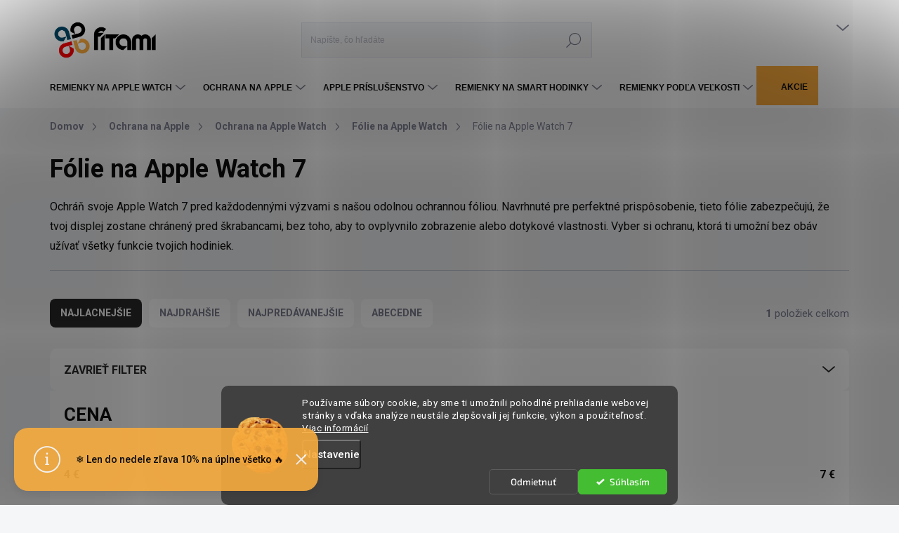

--- FILE ---
content_type: text/html; charset=utf-8
request_url: https://www.fitami.sk/folie-na-apple-watch-7/
body_size: 32915
content:
<!doctype html><html lang="sk" dir="ltr" class="header-background-light external-fonts-loaded"><head><meta charset="utf-8" /><meta name="viewport" content="width=device-width,initial-scale=1" /><title>Fólie na Apple Watch 7 | Cez 3000 pozitivných recenzií</title><link rel="preconnect" href="https://cdn.myshoptet.com" /><link rel="dns-prefetch" href="https://cdn.myshoptet.com" /><link rel="preload" href="https://cdn.myshoptet.com/prj/dist/master/cms/libs/jquery/jquery-1.11.3.min.js" as="script" /><link href="https://cdn.myshoptet.com/prj/dist/master/cms/templates/frontend_templates/shared/css/font-face/exo-2.css" rel="stylesheet"><script>
dataLayer = [];
dataLayer.push({'shoptet' : {
    "pageId": 2862,
    "pageType": "parametricCategory",
    "currency": "EUR",
    "currencyInfo": {
        "decimalSeparator": ",",
        "exchangeRate": 1,
        "priceDecimalPlaces": 2,
        "symbol": "\u20ac",
        "symbolLeft": 0,
        "thousandSeparator": " "
    },
    "language": "sk",
    "projectId": 497644,
    "category": {
        "guid": "778457b8-970f-11ec-8598-ecf4bbd5fcf0",
        "path": "Ochrana na Apple | Ochrana na Apple Watch | F\u00f3lie na Apple Watch",
        "parentCategoryGuid": "778655fe-970f-11ec-bed0-ecf4bbd5fcf0"
    },
    "cartInfo": {
        "id": null,
        "freeShipping": false,
        "freeShippingFrom": 27,
        "leftToFreeGift": {
            "formattedPrice": "40 \u20ac",
            "priceLeft": 40
        },
        "freeGift": false,
        "leftToFreeShipping": {
            "priceLeft": 27,
            "dependOnRegion": 0,
            "formattedPrice": "27 \u20ac"
        },
        "discountCoupon": [],
        "getNoBillingShippingPrice": {
            "withoutVat": 0,
            "vat": 0,
            "withVat": 0
        },
        "cartItems": [],
        "taxMode": "OSS"
    },
    "cart": [],
    "customer": {
        "priceRatio": 1,
        "priceListId": 1,
        "groupId": null,
        "registered": false,
        "mainAccount": false
    }
}});
dataLayer.push({'cookie_consent' : {
    "marketing": "denied",
    "analytics": "denied"
}});
document.addEventListener('DOMContentLoaded', function() {
    shoptet.consent.onAccept(function(agreements) {
        if (agreements.length == 0) {
            return;
        }
        dataLayer.push({
            'cookie_consent' : {
                'marketing' : (agreements.includes(shoptet.config.cookiesConsentOptPersonalisation)
                    ? 'granted' : 'denied'),
                'analytics': (agreements.includes(shoptet.config.cookiesConsentOptAnalytics)
                    ? 'granted' : 'denied')
            },
            'event': 'cookie_consent'
        });
    });
});
</script>

<!-- Google Tag Manager -->
<script>(function(w,d,s,l,i){w[l]=w[l]||[];w[l].push({'gtm.start':
new Date().getTime(),event:'gtm.js'});var f=d.getElementsByTagName(s)[0],
j=d.createElement(s),dl=l!='dataLayer'?'&l='+l:'';j.async=true;j.src=
'https://www.googletagmanager.com/gtm.js?id='+i+dl;f.parentNode.insertBefore(j,f);
})(window,document,'script','dataLayer','GTM-TWL99WR');</script>
<!-- End Google Tag Manager -->

<meta property="og:type" content="website"><meta property="og:site_name" content="fitami.sk"><meta property="og:url" content="https://www.fitami.sk/folie-na-apple-watch-7/"><meta property="og:title" content="Fólie na Apple Watch 7 | Cez 3000 pozitivných recenzií"><meta name="author" content="FITAMI.sk"><meta name="web_author" content="Shoptet.sk"><meta name="dcterms.rightsHolder" content="www.fitami.sk"><meta name="robots" content="index,follow"><meta property="og:image" content="https://www.fitami.sk/user/categories/orig/339_ochranna-folie-na-apple-watch-2ks.jpeg"><meta name="description" content="✅ Fólie na Apple Watch 7 ⌚ máme skladom!. ✅  Tovar ti pošleme do 24 hodín. ✅ Certifikát Overené Zákazníkmi ✅ Na fitami nakupujem opakovane a vždy som maximálne spokojná - Saška L."><meta property="og:description" content="✅ Fólie na Apple Watch 7 ⌚ máme skladom!. ✅  Tovar ti pošleme do 24 hodín. ✅ Certifikát Overené Zákazníkmi ✅ Na fitami nakupujem opakovane a vždy som maximálne spokojná - Saška L."><style>:root {--color-primary: #F8AC3E;--color-primary-h: 35;--color-primary-s: 93%;--color-primary-l: 61%;--color-primary-hover: #319C0F;--color-primary-hover-h: 106;--color-primary-hover-s: 82%;--color-primary-hover-l: 34%;--color-secondary: #319C0F;--color-secondary-h: 106;--color-secondary-s: 82%;--color-secondary-l: 34%;--color-secondary-hover: #319C0F;--color-secondary-hover-h: 106;--color-secondary-hover-s: 82%;--color-secondary-hover-l: 34%;--color-tertiary: #FFFFFF;--color-tertiary-h: 0;--color-tertiary-s: 0%;--color-tertiary-l: 100%;--color-tertiary-hover: #FFFFFF;--color-tertiary-hover-h: 0;--color-tertiary-hover-s: 0%;--color-tertiary-hover-l: 100%;--color-header-background: #ffffff;--template-font: "Exo 2";--template-headings-font: "Exo 2";--header-background-url: url("[data-uri]");--cookies-notice-background: #1A1937;--cookies-notice-color: #F8FAFB;--cookies-notice-button-hover: #f5f5f5;--cookies-notice-link-hover: #27263f;--templates-update-management-preview-mode-content: "Náhľad aktualizácií šablóny je aktívny pre váš prehliadač."}</style>
    <script>var shoptet = shoptet || {};</script>
    <script src="https://cdn.myshoptet.com/prj/dist/master/shop/dist/main-3g-header.js.05f199e7fd2450312de2.js"></script>
<!-- User include --><!-- service 1000(633) html code header -->
<link rel="stylesheet" href="https://cdn.myshoptet.com/usr/apollo.jakubtursky.sk/user/documents/assets/main.css?v=1769">

<noscript>
<style>
.before-carousel:before,
.before-carousel:after,
.products-block:after,
.products-block:before,
.p-detail-inner:before,
.p-detail-inner:after{
	display: none;
}

.products-block .product, .products-block .slider-group-products,
.next-to-carousel-banners .banner-wrapper,
.before-carousel .content-wrapper-in,
.p-detail-inner .p-detail-inner-header, .p-detail-inner #product-detail-form {
  opacity: 1;
}

body.type-category .content-wrapper-in,
body.type-manufacturer-detail .content-wrapper-in,
body.type-product .content-wrapper-in {
	visibility: visible!important;
}
</style>
</noscript>

<style>
@font-face {
  font-family: 'apollo';
  font-display: swap;
  src:  url('https://cdn.myshoptet.com/usr/apollo.jakubtursky.sk/user/documents/assets/iconfonts/icomoon.eot?v=107');
  src:  url('https://cdn.myshoptet.com/usr/apollo.jakubtursky.sk/user/documents/assets/iconfonts/icomoon.eot?v=107') format('embedded-opentype'),
    url('https://cdn.myshoptet.com/usr/apollo.jakubtursky.sk/user/documents/assets/iconfonts/icomoon.ttf?v=107') format('truetype'),
    url('https://cdn.myshoptet.com/usr/apollo.jakubtursky.sk/user/documents/assets/iconfonts/icomoon.woff?v=107') format('woff'),
    url('https://cdn.myshoptet.com/usr/apollo.jakubtursky.sk/user/documents/assets/iconfonts/icomoon.svg?v=107') format('svg');
  font-weight: normal;
  font-style: normal;
  font-display: block;
}
.top-navigation-bar .top-nav-button.top-nav-button-login.primary{
	display: none;
}
.basic-description>h3:first-child{
	display: none;
}
/*.header-info-banner-addon{
	background-color: black;
}*/
</style>

<style>
.not-working {
  background-color: rgba(0,0,0, 0.9);
  color: white;
  width: 100%;
  height: 100%;
  position: fixed;
  top: 0;
  left: 0;
  z-index: 9999999;
  text-align: center;
  padding: 50px;
  line-height: 1.6;
  font-size: 16px;
}
</style>

<!-- api 426(80) html code header -->
<link rel="stylesheet" href="https://cdn.myshoptet.com/usr/api2.dklab.cz/user/documents/_doplnky/navstivene/497644/9/497644_9.css" type="text/css" /><style> :root { --dklab-lastvisited-background-color: #FFFFFF; } </style>
<!-- api 605(253) html code header -->
<style>
    /*.nf-v2 .message, .nf-v2 div.message {
        visibility: hidden;
    }*/
</style>
<script>
    var shoptetakNotificationsSettings={"useRoundingCorners":true,"useNotificationGradient":true,"useLongNotificationGradient":true,"darkMode":false,"notificationsActivation":true,"notificationsPosition":"bottom-left","notificationsEffect":"slide"};

    var body=document.getElementsByTagName("body")[0];
    const root = document.documentElement;

    if (shoptetakNotificationsSettings.notificationsActivation) {
        root.classList.add("nf-v2");

        if (shoptetakNotificationsSettings.useRoundingCorners) {
            root.classList.add("st-nf-rounding-corners");
        }
        if (shoptetakNotificationsSettings.useNotificationGradient) {
            root.classList.add("st-nf-notification-gradient");
        }
        if (shoptetakNotificationsSettings.useLongNotificationGradient) {
            root.classList.add("st-nf-long-gradient");
        }
        if (shoptetakNotificationsSettings.darkMode) {
            root.classList.add("st-nf-dark-mode");
        }
        if (shoptetakNotificationsSettings.notificationsPosition) {
            if (shoptetakNotificationsSettings.notificationsPosition === 'bottom-left') {
                root.classList.add("st-nf-bleft");
            }
            if (shoptetakNotificationsSettings.notificationsPosition === 'bottom-right') {
                root.classList.add("st-nf-bright");
            }
            if (shoptetakNotificationsSettings.notificationsPosition === 'top-left') {
                root.classList.add("st-nf-tleft");
            }
            if (shoptetakNotificationsSettings.notificationsPosition === 'top-right') {
                root.classList.add("st-nf-tright");
            }
        }
        if (shoptetakNotificationsSettings.notificationsEffect) {
            if (shoptetakNotificationsSettings.notificationsEffect === 'slide') {
                root.classList.add("st-nf-slide");
            }
            if (shoptetakNotificationsSettings.notificationsEffect === 'fade') {
                root.classList.add("st-nf-fade");
            }
            if (shoptetakNotificationsSettings.notificationsEffect === 'zoom') {
                root.classList.add("st-nf-zoom");
            }
        }
    }

    function init() {
        if (document.getElementsByClassName("template-04").length) {
            document.getElementsByTagName('html')[0].classList.add("nf-templ-04");
        }
    }
    /* for Mozilla/Opera9 */
    if (document.addEventListener) {
        document.addEventListener("DOMContentLoaded", init, false);
    }
    /* for Internet Explorer */
    /*@cc_on @*/
    /*@if (@_win32)
      document.write("<script id=__ie_onload defer src=javascript:void(0)><\/script>");
      var script = document.getElementById("__ie_onload");
      script.onreadystatechange = function() {
        if (this.readyState == "complete") {
          init(); // call the onload handler
        }
      };
    /*@end @*/

    /* for Safari */
    if (/WebKit/i.test(navigator.userAgent)) { // sniff
        var _timer = setInterval(function () {
            if (/loaded|complete/.test(document.readyState)) {
                init(); // call the onload handler
            }
        }, 10);
    }

    /* for other browsers */
    window.onload = init;
</script>

<!-- api 1012(643) html code header -->
<style data-purpose="gopay-hiding-apple-pay">
	div[data-guid="7a0081b5-b1d2-11ec-9c66-246e96436e9c"] {
		display: none
	}
</style>
<!-- api 1280(896) html code header -->
<link rel="stylesheet" href="https://cdn.myshoptet.com/usr/shoptet.tomashlad.eu/user/documents/extras/cookies-addon/screen.min.css?v003">
<script>
    var shoptetakCookiesSettings={"useRoundingCorners":true,"cookiesImgPopup":false,"cookiesSize":"middle","cookiesOrientation":"horizontal","cookiesImg":"1","buttonBg":false,"showPopup":false};

    var body=document.getElementsByTagName("body")[0];

    const rootElement = document.documentElement;

    rootElement.classList.add("st-cookies-v2");

    if (shoptetakCookiesSettings.useRoundingCorners) {
        rootElement.classList.add("st-cookies-corners");
    }
    if (shoptetakCookiesSettings.cookiesImgPopup) {
        rootElement.classList.add("st-cookies-popup-img");
    }
    if (shoptetakCookiesSettings.cookiesImg) {
        rootElement.classList.add("st-cookies-img");
    }
    if (shoptetakCookiesSettings.buttonBg) {
        rootElement.classList.add("st-cookies-btn");
    }
    if (shoptetakCookiesSettings.cookiesSize) {
        if (shoptetakCookiesSettings.cookiesSize === 'thin') {
            rootElement.classList.add("st-cookies-thin");
        }
        if (shoptetakCookiesSettings.cookiesSize === 'middle') {
            rootElement.classList.add("st-cookies-middle");
        }
        if (shoptetakCookiesSettings.cookiesSize === 'large') {
            rootElement.classList.add("st-cookies-large");
        }
    }
    if (shoptetakCookiesSettings.cookiesOrientation) {
        if (shoptetakCookiesSettings.cookiesOrientation === 'vertical') {
            rootElement.classList.add("st-cookies-vertical");
        }
    }

    /* for Mozilla/Opera9 */
    if (document.addEventListener) {
        document.addEventListener("DOMContentLoaded", init, false);
    }
    /* for Internet Explorer */
    /*@cc_on @*/
    /*@if (@_win32)
      document.write("<script id=__ie_onload defer src=javascript:void(0)><\/script>");
      var script = document.getElementById("__ie_onload");
      script.onreadystatechange = function() {
        if (this.readyState == "complete") {
          init(); // call the onload handler
        }
      };
    /*@end @*/

    /* for Safari */
    if (/WebKit/i.test(navigator.userAgent)) { // sniff
        var _timer = setInterval(function () {
            if (/loaded|complete/.test(document.readyState)) {
                init(); // call the onload handler
            }
        }, 10);
    }

    /* for other browsers */
    window.onload = init;
</script>

<!-- api 1884(1449) html code header -->
<style>.style-1, .style-2, .style-3 {  --shk-promo-status-active-bg: #04b40b;--shk-promo-status-active-c: #ffffff;--shk-promo-status-error-bg: #b90b0b;--shk-promo-status-error-c: #ffffff;--shk-promo-status-preactive-bg: #e39301;--shk-promo-status-preactive-c: #ffffff;--shk-promo-border-r: 5px;}.style-1 {  --shk-promo-g-border-c:#b7d6e2;--shk-promo-g-bg:#ebf5f9;--shk-promo-g-c:#000000;--shk-promo-g-head-c:#044b67;--shk-promo-g-head-bg:#b7d6e2;--shk-promo-g-price-c:#e92424;--shk-promo-g-normal-price-c:#000000;--shk-promo-g-discount-bg:#ffe0e0;--shk-promo-g-discount-c:#e92424;--shk-promo-g-countdown-c:#000000;--shk-promo-g-countdown-bg:#ffffff;--shk-promo-g-countdown-num-c:#e92424;--shk-promo-g-free-shipping-c:#008605;--shk-promo-g-code-bg:#ffffff;--shk-promo-g-code-bg-hover:#ffffff;--shk-promo-g-code-c:#000000;--shk-promo-g-code-c-hover:#2e7e9e;--shk-promo-g-code-border-c:#b7d6e2;--shk-promo-g-code-border-c-hover:#b7d6e2;--shk-promo-g-code-used-opacity:0.8;--shk-promo-g-button-add-bg:#008c06;--shk-promo-g-button-add-bg-hover:#007006;--shk-promo-g-button-add-c:#ffffff;--shk-promo-g-button-add-c-hover:#ffffff;--shk-promo-g-button-change-bg:#008c06;--shk-promo-g-button-change-bg-hover:#007006;--shk-promo-g-button-change-c:#ffffff;--shk-promo-g-button-change-c-hover:#ffffff;--shk-promo-g-button-remove-bg:#8c1700;--shk-promo-g-button-remove-bg-hover:#641100;--shk-promo-g-button-remove-c:#ffffff;--shk-promo-g-button-remove-c-hover:#ffffff;--shk-promo-d-border-c:#e3d4a6;--shk-promo-d-bg:#f9f1d7;--shk-promo-d-c:#000000;--shk-promo-d-head-c:#6f5402;--shk-promo-d-head-bg:#e3d4a6;--shk-promo-d-price-c:#e92424;--shk-promo-d-normal-price-c:#000000;--shk-promo-d-discount-bg:#ffe0e0;--shk-promo-d-discount-c:#e92424;--shk-promo-d-countdown-c:#000000;--shk-promo-d-countdown-bg:#ffffff;--shk-promo-d-countdown-num-c:#e92424;--shk-promo-d-free-shipping-c:#008605;--shk-promo-d-code-bg:#ffffff;--shk-promo-d-code-bg-hover:#ffffff;--shk-promo-d-code-c:#000000;--shk-promo-d-code-c-hover:#a2852d;--shk-promo-d-code-border-c:#e3d4a6;--shk-promo-d-code-border-c-hover:#e3d4a6;--shk-promo-d-code-used-opacity:0.8;--shk-promo-d-button-add-bg:#008c06;--shk-promo-d-button-add-bg-hover:#007006;--shk-promo-d-button-add-c:#ffffff;--shk-promo-d-button-add-c-hover:#ffffff;--shk-promo-d-button-change-bg:#008c06;--shk-promo-d-button-change-bg-hover:#007006;--shk-promo-d-button-change-c:#ffffff;--shk-promo-d-button-change-c-hover:#ffffff;--shk-promo-d-button-remove-bg:#8c1700;--shk-promo-d-button-remove-bg-hover:#641100;--shk-promo-d-button-remove-c:#ffffff;--shk-promo-d-button-remove-c-hover:#ffffff;}.style-2 {  --shk9-g-2-border-c:#ffd538;--shk9-g-2-bg:#fff9d7;--shk9-g-2-c:#000000;--shk9-g-2-head-c:#000000;--shk9-g-2-head-bg:#ffd538;--shk9-g-2-box-c:#000000;--shk9-g-2-box-bg:#ffd538;--shk9-g-2-price-c:#bc0000;--shk9-g-2-normal-price-c:#A4A4A4;--shk9-g-2-discount-bg:#ffd538;--shk9-g-2-discount-c:#bc0000;--shk9-g-2-discount-c-2:#bc0000;--shk9-g-2-countdown-c:#000000;--shk9-g-2-countdown-bg:#ffffff;--shk9-g-2-countdown-border-c:#ffd538;--shk9-g-2-countdown-num-c:#000000;--shk9-g-2-free-shipping-c:#6d8205;--shk9-g-2-free-shipping-c-2:#6d8205;--shk9-g-2-code-bg:#ffffff;--shk9-g-2-code-bg-hover:#ffffff;--shk9-g-2-code-c:#000000;--shk9-g-2-code-c-hover:#000000;--shk9-g-2-code-border-c:#000000;--shk9-g-2-code-border-c-hover:#000000;--shk9-g-2-code-used-opacity:0.8;--shk9-g-2-button-add-c:#000000;--shk9-g-2-button-add-c-hover:#000000;--shk9-g-2-button-change-c:#000000;--shk9-g-2-button-change-c-hover:#000000;--shk9-g-2-button-remove-c:#000000;--shk9-g-2-button-remove-c-hover:#000000;--shk9-d-2-border-c:#00275b;--shk9-d-2-bg:#ecf5fe;--shk9-d-2-c:#00275b;--shk9-d-2-head-c:#ffffff;--shk9-d-2-head-bg:#00275b;--shk9-d-2-box-c:#ffffff;--shk9-d-2-box-bg:#00275B;--shk9-d-2-price-c:#00275b;--shk9-d-2-normal-price-c:#A4A4A4;--shk9-d-2-discount-bg:#00275b;--shk9-d-2-discount-c:#ffffff;--shk9-d-2-discount-c-2:#ffffff;--shk9-d-2-countdown-c:#00275b;--shk9-d-2-countdown-bg:#ffffff;--shk9-d-2-countdown-border-c:#00275b;--shk9-d-2-countdown-num-c:#00275b;--shk9-d-2-free-shipping-c:#00275b;--shk9-d-2-free-shipping-c-2:#00275b;--shk9-d-2-code-bg:#ffffff;--shk9-d-2-code-bg-hover:#ffffff;--shk9-d-2-code-c:#000000;--shk9-d-2-code-c-hover:#000000;--shk9-d-2-code-border-c:#00275B;--shk9-d-2-code-border-c-hover:#00275B;--shk9-d-2-code-used-opacity:0.8;--shk9-d-2-button-add-c:#00275b;--shk9-d-2-button-add-c-hover:#00275b;--shk9-d-2-button-change-c:#00275b;--shk9-d-2-button-change-c-hover:#00275b;--shk9-d-2-button-remove-c:#00275b;--shk9-d-2-button-remove-c-hover:#00275b;}.style-3 {  --shk9-g-3-box-bg:#f1f1f1;--shk9-g-3-box-bc:#f1f1f1;--shk9-g-3-mt-c:#666666;--shk9-g-3-header-bg:#e0e0e0;--shk9-g-3-header-bc:#f1f1f1;--shk9-g-3-header-c:#414141;--shk9-g-3-discount-c:#bf1515;--shk9-g-3-discount-c-2:#bf1515;--shk9-g-3-discount-bg:#f1f1f1;--shk9-g-3-old-price-c:#666666;--shk9-g-3-promo-price-c:#333333;--shk9-g-3-pi-bc:#000000;--shk9-g-3-pi-bg:#ffffff;--shk9-g-3-pi-label-c:#000000;--shk9-g-3-pc-bg:#ffdf4f;--shk9-g-3-pc-c:#000000;--shk9-g-3-pc-bg-h:#ffdf4f;--shk9-g-3-pc-c-h:#000000;--shk9-g-3-fs-c:#0a7c07;--shk9-g-3-b-add-c:#000000;--shk9-g-3-b-add-c-h:#000000;--shk9-g-3-b-change-c:#000000;--shk9-g-3-b-change-c-h:#000000;--shk9-g-3-b-remove-c:#000000;--shk9-g-3-b-remove-c-h:#000000;--shk9-g-3-cd-bg:#ffdf4f;--shk9-g-3-cd-c:#1c1c1c;--shk9-g-3-cd-num-c:#1c1c1c;--shk9-d-3-box-bg:#f1f1f1;--shk9-d-3-box-bc:#f1f1f1;--shk9-d-3-mt-c:#666666;--shk9-d-3-header-bg:#e0e0e0;--shk9-d-3-header-bc:#f1f1f1;--shk9-d-3-header-c:#414141;--shk9-d-3-discount-c:#bf1515;--shk9-d-3-discount-c-2:#bf1515;--shk9-d-3-discount-bg:#f1f1f1;--shk9-d-3-old-price-c:#666666;--shk9-d-3-promo-price-c:#333333;--shk9-d-3-pi-bc:#000000;--shk9-d-3-pi-bg:#ffffff;--shk9-d-3-pi-label-c:#000000;--shk9-d-3-pc-bg:#ffdf4f;--shk9-d-3-pc-c:#000000;--shk9-d-3-pc-bg-h:#ffdf4f;--shk9-d-3-pc-c-h:#000000;--shk9-d-3-fs-c:#0a7c07;--shk9-d-3-b-add-c:#000000;--shk9-d-3-b-add-c-h:#000000;--shk9-d-3-b-change-c:#000000;--shk9-d-3-b-change-c-h:#000000;--shk9-d-3-b-remove-c:#000000;--shk9-d-3-b-remove-c-h:#000000;--shk9-d-3-cd-bg:#ffdf4f;--shk9-d-3-cd-c:#1c1c1c;--shk9-d-3-cd-num-c:#1c1c1c;} .flag.flag-promo-extra-sleva, .pr-list-flag-promo-extra-sleva, .bool-promo-extra-sleva, .flag.flag-promo-unikatni-sleva, .pr-list-flag-promo-unikatni-sleva, .bool-promo-unikatni-sleva {--shk-promo-flag-extra-bg: #bc0000;--shk-promo-flag-extra-c: #ffffff;--shk-promo-flag-uni-bg: #cc0380;--shk-promo-flag-uni-c: #ffffff;} </style>
<!-- service 605(253) html code header -->
<link rel="stylesheet" href="https://cdn.myshoptet.com/usr/shoptet.tomashlad.eu/user/documents/extras/notifications-v2/screen.min.css?v=26"/>

<!-- service 619(267) html code header -->
<link href="https://cdn.myshoptet.com/usr/fvstudio.myshoptet.com/user/documents/addons/cartupsell.min.css?24.11.1" rel="stylesheet">
<!-- service 857(496) html code header -->
<link href="https://cdn.myshoptet.com/usr/fvstudio.myshoptet.com/user/documents/addons/goodsreservation.min.css?22.7.1" rel="stylesheet">

<style>
.fvscgr-component.mobile .fvscgr-top-header-wrapper.fvscgr-show-popup.fvscgr-mobile-widget-opened .container #fvscgr-popup-close {display:block;}
</style>
<!-- service 1884(1449) html code header -->
<link rel="stylesheet" href="https://cdn.myshoptet.com/addons/shop-factory-doplnky-FE/dynamicke-akce-a-slevy/styles.header.min.css?b13ae9629b3d95c3a77a961f006a4683fecadb46">
<!-- service 654(301) html code header -->
<!-- Prefetch Pobo Page Builder CDN  -->
<link rel="dns-prefetch" href="https://image.pobo.cz">
<link href="https://cdnjs.cloudflare.com/ajax/libs/lightgallery/2.7.2/css/lightgallery.min.css" rel="stylesheet">
<link href="https://cdnjs.cloudflare.com/ajax/libs/lightgallery/2.7.2/css/lg-thumbnail.min.css" rel="stylesheet">


<!-- © Pobo Page Builder  -->
<script>
 	  window.addEventListener("DOMContentLoaded", function () {
		  var po = document.createElement("script");
		  po.type = "text/javascript";
		  po.async = true;
		  po.dataset.url = "https://www.pobo.cz";
			po.dataset.cdn = "https://image.pobo.space";
      po.dataset.tier = "standard";
      po.fetchpriority = "high";
      po.dataset.key = btoa(window.location.host);
		  po.id = "pobo-asset-url";
      po.platform = "shoptet";
      po.synergy = false;
		  po.src = "https://image.pobo.space/assets/editor.js?v=13";

		  var s = document.getElementsByTagName("script")[0];
		  s.parentNode.insertBefore(po, s);
	  });
</script>





<!-- service 1280(896) html code header -->
<style>
.st-cookies-v2.st-cookies-btn .shoptak-carbon .siteCookies .siteCookies__form .siteCookies__buttonWrap button[value=all] {
margin-left: 10px;
}
@media (max-width: 768px) {
.st-cookies-v2.st-cookies-btn .shoptak-carbon .siteCookies .siteCookies__form .siteCookies__buttonWrap button[value=all] {
margin-left: 0px;
}
.st-cookies-v2 .shoptak-carbon .siteCookies.siteCookies--dark .siteCookies__form .siteCookies__buttonWrap button[value=reject] {
margin: 0 10px;
}
}
@media only screen and (max-width: 768px) {
 .st-cookies-v2 .siteCookies .siteCookies__form .siteCookies__buttonWrap .js-cookies-settings[value=all], .st-cookies-v2 .siteCookies .siteCookies__form .siteCookies__buttonWrap button[value=all] {   
  margin: 0 auto 10px auto;
 }
 .st-cookies-v2 .siteCookies.siteCookies--center {
  bottom: unset;
  top: 50%;
  transform: translate(-50%, -50%);
  width: 90%;
 }
}
</style>
<!-- project html code header -->
<meta name="google-site-verification" content="F-WuHTjLT1TvRJZNLwNkginvygrZvvEcpHiJBN1kHAs" />
<link rel="stylesheet" href="/user/documents/upload/top-slider-banner-b.css">
<meta name="google-site-verification" content="hcNi1N6Oc_SLi3CXYyAmJQHXWJ7tPdW_WeQHQJgNAsQ" />

<link rel="stylesheet" href="https://cdnjs.cloudflare.com/ajax/libs/font-awesome/6.7.2/css/all.min.css">
<link href="/user/documents/assets/css/style.css?v=13" rel="stylesheet">

<style>
.mjs-detail-quality .question-tooltip::before {
 color: white;
}
.mjs-detail-quality:before {
  content: "🛡️";
}
.mjs-detail-quality {
  margin-bottom: 10px;
  background: #a8c733;
  color: white;
  border-radius: 25px;
  padding: 10px 15px;
  font-size: 14px;
  display: inline-block;
}

.type-detail .flag-kvalita {
    display: none !important;
}
.type-detail .banner-info-block.detail-grid-item, .type-detail .order-info-block.detail-grid-item {
    display: none;
}
.navigation-in > ul > li.menu-item-3823 {
 background: #FDAC3D;
 padding-left: 15px !important;
 border-bottom: 5px solid white !important;
}
.desktop .navigation-in > ul > li.menu-item-3823 a {
 padding-bottom: 18px !important;
}
body.navigation-window-visible .navigation-in .menu-level-1 > li.menu-item-3817 a {
  border-width: 4px !important;
  border-color: #F4D13B !important;
  border-style: dashed !important;
  color: #F4D13B !important;
  padding: 10px !important;
  background: black !important;
}
.flag-black-friday {
 color: #F4D13B !important;
 border-width: 2px !important;
 border-color: #F4D13B !important;
 border-style: dashed !important;
}
body:not(.navigation-window-visible) .navigation-in .menu-level-1 > li.menu-item-3817 a b {
  border-width: 4px !important;
  border-color: #F4D13B !important;
  border-style: dashed !important;
  color: #F4D13B !important;
  padding: 10px !important;
  background: black !important;
}
.categories-new-design #cat-3817 .topic.active > a {
 border-width: 4px !important;
 border-color: #F4D13B !important;
 border-style: dashed !important;
 color: #F4D13B !important;
 background: black !important;
}

.siteCookies__form, .siteCookies--bottom.siteCookies--scrolled  {
    background-color: MediumSeaGreen;
}
.siteCookies__text, .siteCookies__text a {
    color: white;
}
@media screen and (max-width: 992px){
    #description img{
        float: none !important;
        display: block;
   }
.site-msg.information {
    background-color: #F8AC3F !important;
    opacity: 1 !important;
}

@media only screen and (max-width: 768px) {
  /* Styly pro plovoucí tlačítko na telefonu */
  #continue-order-button,
  #orderFormButton,
  #submit-order {
    position: fixed;
    bottom: 20px;
    right: 10%;
    padding: 10px;
    width: 80%;
    border-radius: 30px;
   
    
    /* Další styly pro plovoucí tlačítko na telefonu */
  }
  
}
</style>

<meta name="facebook-domain-verification" content="tkbikaue4o3ovrkagoymfl1y99qu4a" />

<!-- Foxentry start -->
<script type="text/javascript" async>
  var Foxentry;
  (function () {
    var e = document.querySelector("script"), s = document.createElement('script');
    s.setAttribute('type', 'text/javascript');
    s.setAttribute('async', 'true');
    s.setAttribute('src', 'https://cdn.foxentry.cz/lib');
    e.parentNode.appendChild(s);
    s.onload = function(){ Foxentry = new FoxentryBase('8p1apO6K89'); }
  })();
</script>
<!-- Foxentry end -->

<!-- Start VWO Async SmartCode -->
<link rel="preconnect" href="https://dev.visualwebsiteoptimizer.com" />
<script type='text/javascript' id='vwoCode'>
window._vwo_code || (function() {
var account_id=829423,
version=2.0,
settings_tolerance=2000,
hide_element='body',
hide_element_style = 'opacity:0 !important;filter:alpha(opacity=0) !important;background:none !important',
/* DO NOT EDIT BELOW THIS LINE */
f=false,w=window,d=document,v=d.querySelector('#vwoCode'),cK='_vwo_'+account_id+'_settings',cc={};try{var c=JSON.parse(localStorage.getItem('_vwo_'+account_id+'_config'));cc=c&&typeof c==='object'?c:{}}catch(e){}var stT=cc.stT==='session'?w.sessionStorage:w.localStorage;code={use_existing_jquery:function(){return typeof use_existing_jquery!=='undefined'?use_existing_jquery:undefined},library_tolerance:function(){return typeof library_tolerance!=='undefined'?library_tolerance:undefined},settings_tolerance:function(){return cc.sT||settings_tolerance},hide_element_style:function(){return'{'+(cc.hES||hide_element_style)+'}'},hide_element:function(){return typeof cc.hE==='string'?cc.hE:hide_element},getVersion:function(){return version},finish:function(){if(!f){f=true;var e=d.getElementById('_vis_opt_path_hides');if(e)e.parentNode.removeChild(e)}},finished:function(){return f},load:function(e){var t=this.getSettings(),n=d.createElement('script'),i=this;if(t){n.textContent=t;d.getElementsByTagName('head')[0].appendChild(n);if(!w.VWO||VWO.caE){stT.removeItem(cK);i.load(e)}}else{n.fetchPriority='high';n.src=e;n.type='text/javascript';n.onerror=function(){_vwo_code.finish()};d.getElementsByTagName('head')[0].appendChild(n)}},getSettings:function(){try{var e=stT.getItem(cK);if(!e){return}e=JSON.parse(e);if(Date.now()>e.e){stT.removeItem(cK);return}return e.s}catch(e){return}},init:function(){if(d.URL.indexOf('__vwo_disable__')>-1)return;var e=this.settings_tolerance();w._vwo_settings_timer=setTimeout(function(){_vwo_code.finish();stT.removeItem(cK)},e);var t=d.currentScript,n=d.createElement('style'),i=this.hide_element(),r=t&&!t.async&&i?i+this.hide_element_style():'',c=d.getElementsByTagName('head')[0];n.setAttribute('id','_vis_opt_path_hides');v&&n.setAttribute('nonce',v.nonce);n.setAttribute('type','text/css');if(n.styleSheet)n.styleSheet.cssText=r;else n.appendChild(d.createTextNode(r));c.appendChild(n);this.load('https://dev.visualwebsiteoptimizer.com/j.php?a='+account_id+'&u='+encodeURIComponent(d.URL)+'&vn='+version)}};w._vwo_code=code;code.init();})();
</script>
<!-- End VWO Async SmartCode -->


<!-- Google tag (gtag.js) -->
<script async src="https://www.googletagmanager.com/gtag/js?id=AW-375668204"></script>
<script>
  window.dataLayer = window.dataLayer || [];
  function gtag(){dataLayer.push(arguments);}
  gtag('js', new Date());

  gtag('config', 'AW-375668204');
</script>

<script type="text/javascript">
    (function(c,l,a,r,i,t,y){
        c[a]=c[a]||function(){(c[a].q=c[a].q||[]).push(arguments)};
        t=l.createElement(r);t.async=1;t.src="https://www.clarity.ms/tag/"+i;
        y=l.getElementsByTagName(r)[0];y.parentNode.insertBefore(t,y);
    })(window, document, "clarity", "script", "nn40y3bsgo");
</script>

<meta name="seznam-wmt" content="3eGGjYMuhcUHD8cMA4w5lPNkLQzGubah" />
<style>
.mjs-cart-promo {
    background: #f4fde6;
    padding: 20px 30px;
    margin-top: 40px;
    border: 1px solid var(--color-primary);
    margin-bottom: 30px;
    padding-left: 60px;
}

.mjs-cart-promo-title {
    font-weight: bold;
    margin-bottom: 5px;
    font-size: 17px;
    position: relative;
}

.mjs-cart-promo-content {
    margin-bottom: 10px;
}

.mjs-cart-promo-btn-wrap .btn {
    margin-right: 15px;
    font-weight: bold;
    text-transform: none;
}

.mjs-cart-promo-btn-wrap .btn-primary {
    color: var(--color-secondary) !important;
    background: #fff !important;
    border-color: var(--color-secondary) !important;
}

.mjs-cart-promo-btn-wrap .btn-primary:hover {
    color: #fff !important;
    background: var(--color-secondary) !important;
}

.mjs-cart-promo-title::before {
    content: "\f05a";
    font-family: "Font Awesome 5 Free";
    font-weight: 900;
    position: absolute;
    color: #d78f2f;
    width: 26px;
    left: -35px;
}
</style>
<meta name="google-site-verification" content="5kPgjFVLl9jNPt5AVnjZW7uS4XfwfldnDE9MCtQ2VDU" />
<!-- /User include --><link rel="shortcut icon" href="/favicon.ico" type="image/x-icon" /><link rel="canonical" href="https://www.fitami.sk/folie-na-apple-watch-7/" />    <script>
        var _hwq = _hwq || [];
        _hwq.push(['setKey', '6650B567F15A1A6D5C6449853320027E']);
        _hwq.push(['setTopPos', '350']);
        _hwq.push(['showWidget', '21']);
        (function() {
            var ho = document.createElement('script');
            ho.src = 'https://sk.im9.cz/direct/i/gjs.php?n=wdgt&sak=6650B567F15A1A6D5C6449853320027E';
            var s = document.getElementsByTagName('script')[0]; s.parentNode.insertBefore(ho, s);
        })();
    </script>
    <!-- Global site tag (gtag.js) - Google Analytics -->
    <script async src="https://www.googletagmanager.com/gtag/js?id=G-DJHRSGGMX6"></script>
    <script>
        
        window.dataLayer = window.dataLayer || [];
        function gtag(){dataLayer.push(arguments);}
        

                    console.debug('default consent data');

            gtag('consent', 'default', {"ad_storage":"denied","analytics_storage":"denied","ad_user_data":"denied","ad_personalization":"denied","wait_for_update":500});
            dataLayer.push({
                'event': 'default_consent'
            });
        
        gtag('js', new Date());

                gtag('config', 'UA-223291540-1', { 'groups': "UA" });
        
                gtag('config', 'G-DJHRSGGMX6', {"groups":"GA4","send_page_view":false,"content_group":"category","currency":"EUR","page_language":"sk"});
        
                gtag('config', 'AW-375668204', {"allow_enhanced_conversions":true});
        
        
        
        
        
                    gtag('event', 'page_view', {"send_to":"GA4","page_language":"sk","content_group":"category","currency":"EUR"});
        
        
        
        
        
        
        
        
        
        
        
        
        
        document.addEventListener('DOMContentLoaded', function() {
            if (typeof shoptet.tracking !== 'undefined') {
                for (var id in shoptet.tracking.bannersList) {
                    gtag('event', 'view_promotion', {
                        "send_to": "UA",
                        "promotions": [
                            {
                                "id": shoptet.tracking.bannersList[id].id,
                                "name": shoptet.tracking.bannersList[id].name,
                                "position": shoptet.tracking.bannersList[id].position
                            }
                        ]
                    });
                }
            }

            shoptet.consent.onAccept(function(agreements) {
                if (agreements.length !== 0) {
                    console.debug('gtag consent accept');
                    var gtagConsentPayload =  {
                        'ad_storage': agreements.includes(shoptet.config.cookiesConsentOptPersonalisation)
                            ? 'granted' : 'denied',
                        'analytics_storage': agreements.includes(shoptet.config.cookiesConsentOptAnalytics)
                            ? 'granted' : 'denied',
                                                                                                'ad_user_data': agreements.includes(shoptet.config.cookiesConsentOptPersonalisation)
                            ? 'granted' : 'denied',
                        'ad_personalization': agreements.includes(shoptet.config.cookiesConsentOptPersonalisation)
                            ? 'granted' : 'denied',
                        };
                    console.debug('update consent data', gtagConsentPayload);
                    gtag('consent', 'update', gtagConsentPayload);
                    dataLayer.push(
                        { 'event': 'update_consent' }
                    );
                }
            });
        });
    </script>
</head><body class="desktop id-2862 in-folie-na-apple-watch-7 template-11 type-category subtype-category-parametric one-column-body columns-mobile-2 columns-4 blank-mode blank-mode-css ums_forms_redesign--off ums_a11y_category_page--on ums_discussion_rating_forms--off ums_flags_display_unification--on ums_a11y_login--on mobile-header-version-1">
        <div id="fb-root"></div>
        <script>
            window.fbAsyncInit = function() {
                FB.init({
                    autoLogAppEvents : true,
                    xfbml            : true,
                    version          : 'v24.0'
                });
            };
        </script>
        <script async defer crossorigin="anonymous" src="https://connect.facebook.net/sk_SK/sdk.js#xfbml=1&version=v24.0"></script>
<!-- Google Tag Manager (noscript) -->
<noscript><iframe src="https://www.googletagmanager.com/ns.html?id=GTM-TWL99WR"
height="0" width="0" style="display:none;visibility:hidden"></iframe></noscript>
<!-- End Google Tag Manager (noscript) -->

    <div class="siteCookies siteCookies--bottom siteCookies--dark js-siteCookies" role="dialog" data-testid="cookiesPopup" data-nosnippet>
        <div class="siteCookies__form">
            <div class="siteCookies__content">
                <div class="siteCookies__text">
                    Používame súbory cookie, aby sme ti umožnili pohodlné prehliadanie webovej stránky a vďaka analýze neustále zlepšovali jej funkcie, výkon a použiteľnosť. <a href="/podmienky-ochrany-osobnych-udajov/" target="_blank" rel="noopener noreferrer">Viac informácií</a>
                </div>
                <p class="siteCookies__links">
                    <button class="siteCookies__link js-cookies-settings" aria-label="Nastavenia cookies" data-testid="cookiesSettings">Nastavenie</button>
                </p>
            </div>
            <div class="siteCookies__buttonWrap">
                                    <button class="siteCookies__button js-cookiesConsentSubmit" value="reject" aria-label="Odmietnuť cookies" data-testid="buttonCookiesReject">Odmietnuť</button>
                                <button class="siteCookies__button js-cookiesConsentSubmit" value="all" aria-label="Prijať cookies" data-testid="buttonCookiesAccept">Súhlasím</button>
            </div>
        </div>
        <script>
            document.addEventListener("DOMContentLoaded", () => {
                const siteCookies = document.querySelector('.js-siteCookies');
                document.addEventListener("scroll", shoptet.common.throttle(() => {
                    const st = document.documentElement.scrollTop;
                    if (st > 1) {
                        siteCookies.classList.add('siteCookies--scrolled');
                    } else {
                        siteCookies.classList.remove('siteCookies--scrolled');
                    }
                }, 100));
            });
        </script>
    </div>
<a href="#content" class="skip-link sr-only">Prejsť na obsah</a><div class="overall-wrapper"><div class="site-msg information"><div class="container"><div class="text">❄️ Len do nedele zľava 10% na úplne všetko 🔥</div><div class="close js-close-information-msg"></div></div></div><div class="user-action"><div class="container">
    <div class="user-action-in">
                    <div id="login" class="user-action-login popup-widget login-widget" role="dialog" aria-labelledby="loginHeading">
        <div class="popup-widget-inner">
                            <h2 id="loginHeading">Prihlásenie k vášmu účtu</h2><div id="customerLogin"><form action="/action/Customer/Login/" method="post" id="formLoginIncluded" class="csrf-enabled formLogin" data-testid="formLogin"><input type="hidden" name="referer" value="" /><div class="form-group"><div class="input-wrapper email js-validated-element-wrapper no-label"><input type="email" name="email" class="form-control" autofocus placeholder="E-mailová adresa (napr. jan@novak.sk)" data-testid="inputEmail" autocomplete="email" required /></div></div><div class="form-group"><div class="input-wrapper password js-validated-element-wrapper no-label"><input type="password" name="password" class="form-control" placeholder="Heslo" data-testid="inputPassword" autocomplete="current-password" required /><span class="no-display">Nemôžete vyplniť toto pole</span><input type="text" name="surname" value="" class="no-display" /></div></div><div class="form-group"><div class="login-wrapper"><button type="submit" class="btn btn-secondary btn-text btn-login" data-testid="buttonSubmit">Prihlásiť sa</button><div class="password-helper"><a href="/registracia/" data-testid="signup" rel="nofollow">Nová registrácia</a><a href="/klient/zabudnute-heslo/" rel="nofollow">Zabudnuté heslo</a></div></div></div><div class="social-login-buttons"><div class="social-login-buttons-divider"><span>alebo</span></div><div class="form-group"><a href="/action/Social/login/?provider=Facebook" class="login-btn facebook" rel="nofollow"><span class="login-facebook-icon"></span><strong>Prihlásiť sa cez Facebook</strong></a></div></div></form>
</div>                    </div>
    </div>

                            <div id="cart-widget" class="user-action-cart popup-widget cart-widget loader-wrapper" data-testid="popupCartWidget" role="dialog" aria-hidden="true">
    <div class="popup-widget-inner cart-widget-inner place-cart-here">
        <div class="loader-overlay">
            <div class="loader"></div>
        </div>
    </div>

    <div class="cart-widget-button">
        <a href="/kosik/" class="btn btn-conversion" id="continue-order-button" rel="nofollow" data-testid="buttonNextStep">Pokračovať do košíka</a>
    </div>
</div>
            </div>
</div>
</div><div class="top-navigation-bar" data-testid="topNavigationBar">

    <div class="container">

        <div class="top-navigation-contacts">
            <strong>Zákaznícka podpora:</strong><a href="tel:+420774143304" class="project-phone" aria-label="Zavolať na +420774143304" data-testid="contactboxPhone"><span>+420774143304</span></a><a href="mailto:info@fitami.sk" class="project-email" data-testid="contactboxEmail"><span>info@fitami.sk</span></a>        </div>

                            <div class="top-navigation-menu">
                <div class="top-navigation-menu-trigger"></div>
                <ul class="top-navigation-bar-menu">
                                            <li class="top-navigation-menu-item-1054">
                            <a href="/reklamacia-vratenie/">Reklamácia a vrátenie tovaru</a>
                        </li>
                                            <li class="top-navigation-menu-item-external-105">
                            <a href="https://www.fitami.sk/akce-a-novinky/5-tipov-na-vianoce-alebo-aky-remienok-vybrat-pod-stromcek/">Tipy na darčeky</a>
                        </li>
                                            <li class="top-navigation-menu-item-external-109">
                            <a href="https://www.fitami.sk/akce-a-novinky/apple-watch-a-faq/">Najčastejšie otázky Apple Watch</a>
                        </li>
                                            <li class="top-navigation-menu-item-external-112">
                            <a href="https://www.fitami.sk/tipy-a-rady/kvalita-remienkov-apple-watch/">Kvalita remienkov</a>
                        </li>
                                            <li class="top-navigation-menu-item--51">
                            <a href="/hodnotenie-obchodu/">Hodnotenie obchodu</a>
                        </li>
                                            <li class="top-navigation-menu-item-850">
                            <a href="/family/">Fitami Family</a>
                        </li>
                                            <li class="top-navigation-menu-item-1039">
                            <a href="/tipy-a-rady/">Blog Fitami</a>
                        </li>
                                            <li class="top-navigation-menu-item-1078">
                            <a href="/pomahame/">Pomáhame tam, kde to má zmysel</a>
                        </li>
                                            <li class="top-navigation-menu-item-39">
                            <a href="/obchodne-podmienky/">Obchodné podmienky</a>
                        </li>
                                            <li class="top-navigation-menu-item-691">
                            <a href="/podmienky-ochrany-osobnych-udajov/">Podmienky ochrany osobných údajov</a>
                        </li>
                                            <li class="top-navigation-menu-item-1051">
                            <a href="/doprava-a-platba/">Doprava a platba</a>
                        </li>
                                            <li class="top-navigation-menu-item-29">
                            <a href="/kontakty/">Kontakty</a>
                        </li>
                                    </ul>
                <ul class="top-navigation-bar-menu-helper"></ul>
            </div>
        
        <div class="top-navigation-tools">
            <div class="responsive-tools">
                <a href="#" class="toggle-window" data-target="search" aria-label="Hľadať" data-testid="linkSearchIcon"></a>
                                                            <a href="#" class="toggle-window" data-target="login"></a>
                                                    <a href="#" class="toggle-window" data-target="navigation" aria-label="Menu" data-testid="hamburgerMenu"></a>
            </div>
                        <button class="top-nav-button top-nav-button-login toggle-window" type="button" data-target="login" aria-haspopup="dialog" aria-controls="login" aria-expanded="false" data-testid="signin"><span>Prihlásenie</span></button>        </div>

    </div>

</div>
<header id="header"><div class="container navigation-wrapper">
    <div class="header-top">
        <div class="site-name-wrapper">
            <div class="site-name"><a href="/" data-testid="linkWebsiteLogo"><img src="https://cdn.myshoptet.com/usr/www.fitami.sk/user/logos/web_asi.png" alt="FITAMI.sk" fetchpriority="low" /></a></div>        </div>
        <div class="search" itemscope itemtype="https://schema.org/WebSite">
            <meta itemprop="headline" content="Fólie na Apple Watch 7"/><meta itemprop="url" content="https://www.fitami.sk"/><meta itemprop="text" content="✅ Fólie na Apple Watch 7 ⌚ máme skladom!. ✅ Tovar ti pošleme do 24 hodín. ✅ Certifikát Overené Zákazníkmi ✅ Na fitami nakupujem opakovane a vždy som maximálne spokojná - Saška L."/>            <form action="/action/ProductSearch/prepareString/" method="post"
    id="formSearchForm" class="search-form compact-form js-search-main"
    itemprop="potentialAction" itemscope itemtype="https://schema.org/SearchAction" data-testid="searchForm">
    <fieldset>
        <meta itemprop="target"
            content="https://www.fitami.sk/vyhladavanie/?string={string}"/>
        <input type="hidden" name="language" value="sk"/>
        
            
<input
    type="search"
    name="string"
        class="query-input form-control search-input js-search-input"
    placeholder="Napíšte, čo hľadáte"
    autocomplete="off"
    required
    itemprop="query-input"
    aria-label="Vyhľadávanie"
    data-testid="searchInput"
>
            <button type="submit" class="btn btn-default" data-testid="searchBtn">Hľadať</button>
        
    </fieldset>
</form>
        </div>
        <div class="navigation-buttons">
                
    <a href="/kosik/" class="btn btn-icon toggle-window cart-count" data-target="cart" data-hover="true" data-redirect="true" data-testid="headerCart" rel="nofollow" aria-haspopup="dialog" aria-expanded="false" aria-controls="cart-widget">
        
                <span class="sr-only">Nákupný košík</span>
        
            <span class="cart-price visible-lg-inline-block" data-testid="headerCartPrice">
                                    Prázdny košík                            </span>
        
    
            </a>
        </div>
    </div>
    <nav id="navigation" aria-label="Hlavné menu" data-collapsible="true"><div class="navigation-in menu"><ul class="menu-level-1" role="menubar" data-testid="headerMenuItems"><li class="menu-item-718 ext" role="none"><a href="/remienky-na-apple-watch/" data-testid="headerMenuItem" role="menuitem" aria-haspopup="true" aria-expanded="false"><b>Remienky na Apple Watch</b><span class="submenu-arrow"></span></a><ul class="menu-level-2" aria-label="Remienky na Apple Watch" tabindex="-1" role="menu"><li class="menu-item-754" role="none"><a href="/remienky-apple-watch-4-5-6-se-milansky-tah/" class="menu-image" data-testid="headerMenuItem" tabindex="-1" aria-hidden="true"><img src="data:image/svg+xml,%3Csvg%20width%3D%22140%22%20height%3D%22100%22%20xmlns%3D%22http%3A%2F%2Fwww.w3.org%2F2000%2Fsvg%22%3E%3C%2Fsvg%3E" alt="" aria-hidden="true" width="140" height="100"  data-src="https://cdn.myshoptet.com/usr/www.fitami.sk/user/categories/thumb/silver-1.jpg" fetchpriority="low" /></a><div><a href="/remienky-apple-watch-4-5-6-se-milansky-tah/" data-testid="headerMenuItem" role="menuitem"><span>Milánsky ťah</span></a>
                        </div></li><li class="menu-item-763" role="none"><a href="/jednofarebne-remienky-apple-watch-4-5-6-se/" class="menu-image" data-testid="headerMenuItem" tabindex="-1" aria-hidden="true"><img src="data:image/svg+xml,%3Csvg%20width%3D%22140%22%20height%3D%22100%22%20xmlns%3D%22http%3A%2F%2Fwww.w3.org%2F2000%2Fsvg%22%3E%3C%2Fsvg%3E" alt="" aria-hidden="true" width="140" height="100"  data-src="https://cdn.myshoptet.com/usr/www.fitami.sk/user/categories/thumb/white.png" fetchpriority="low" /></a><div><a href="/jednofarebne-remienky-apple-watch-4-5-6-se/" data-testid="headerMenuItem" role="menuitem"><span>Jednofarebné</span></a>
                        </div></li><li class="menu-item-1554" role="none"><a href="/remienky-na-apple-watch-v-alpskom-style/" class="menu-image" data-testid="headerMenuItem" tabindex="-1" aria-hidden="true"><img src="data:image/svg+xml,%3Csvg%20width%3D%22140%22%20height%3D%22100%22%20xmlns%3D%22http%3A%2F%2Fwww.w3.org%2F2000%2Fsvg%22%3E%3C%2Fsvg%3E" alt="" aria-hidden="true" width="140" height="100"  data-src="https://cdn.myshoptet.com/usr/www.fitami.sk/user/categories/thumb/2358_nylonovy-reminek-alpsky-tah-na-apple-watch-oranzovy.jpeg" fetchpriority="low" /></a><div><a href="/remienky-na-apple-watch-v-alpskom-style/" data-testid="headerMenuItem" role="menuitem"><span>Alpský štýl</span></a>
                        </div></li><li class="menu-item-1084" role="none"><a href="/remienky-s-magnetom-apple-watch-4-5-6-se/" class="menu-image" data-testid="headerMenuItem" tabindex="-1" aria-hidden="true"><img src="data:image/svg+xml,%3Csvg%20width%3D%22140%22%20height%3D%22100%22%20xmlns%3D%22http%3A%2F%2Fwww.w3.org%2F2000%2Fsvg%22%3E%3C%2Fsvg%3E" alt="" aria-hidden="true" width="140" height="100"  data-src="https://cdn.myshoptet.com/usr/www.fitami.sk/user/categories/thumb/gg.jpg" fetchpriority="low" /></a><div><a href="/remienky-s-magnetom-apple-watch-4-5-6-se/" data-testid="headerMenuItem" role="menuitem"><span>S magnetom</span></a>
                        </div></li><li class="menu-item-1060" role="none"><a href="/pletene-navliekacie-remienky-apple-wacth-4-5-6-se/" class="menu-image" data-testid="headerMenuItem" tabindex="-1" aria-hidden="true"><img src="data:image/svg+xml,%3Csvg%20width%3D%22140%22%20height%3D%22100%22%20xmlns%3D%22http%3A%2F%2Fwww.w3.org%2F2000%2Fsvg%22%3E%3C%2Fsvg%3E" alt="" aria-hidden="true" width="140" height="100"  data-src="https://cdn.myshoptet.com/usr/www.fitami.sk/user/categories/thumb/pleeteney-1.jpg" fetchpriority="low" /></a><div><a href="/pletene-navliekacie-remienky-apple-wacth-4-5-6-se/" data-testid="headerMenuItem" role="menuitem"><span>Pletené navliekacie</span></a>
                        </div></li><li class="menu-item-745" role="none"><a href="/kozene-remienky-apple-watch-4-5-6-se/" class="menu-image" data-testid="headerMenuItem" tabindex="-1" aria-hidden="true"><img src="data:image/svg+xml,%3Csvg%20width%3D%22140%22%20height%3D%22100%22%20xmlns%3D%22http%3A%2F%2Fwww.w3.org%2F2000%2Fsvg%22%3E%3C%2Fsvg%3E" alt="" aria-hidden="true" width="140" height="100"  data-src="https://cdn.myshoptet.com/usr/www.fitami.sk/user/categories/thumb/sedlove_hnedy-1.png" fetchpriority="low" /></a><div><a href="/kozene-remienky-apple-watch-4-5-6-se/" data-testid="headerMenuItem" role="menuitem"><span>Kožené</span></a>
                        </div></li><li class="menu-item-790" role="none"><a href="/nylonove-remienky-na-apple-watch-4-5-6-se/" class="menu-image" data-testid="headerMenuItem" tabindex="-1" aria-hidden="true"><img src="data:image/svg+xml,%3Csvg%20width%3D%22140%22%20height%3D%22100%22%20xmlns%3D%22http%3A%2F%2Fwww.w3.org%2F2000%2Fsvg%22%3E%3C%2Fsvg%3E" alt="" aria-hidden="true" width="140" height="100"  data-src="https://cdn.myshoptet.com/usr/www.fitami.sk/user/categories/thumb/dragon-fruit-1.jpg" fetchpriority="low" /></a><div><a href="/nylonove-remienky-na-apple-watch-4-5-6-se/" data-testid="headerMenuItem" role="menuitem"><span>Nylonové</span></a>
                        </div></li><li class="menu-item-1096" role="none"><a href="/elegantne-remienky-s-puzdrom-apple-watch-4-5-6-se/" class="menu-image" data-testid="headerMenuItem" tabindex="-1" aria-hidden="true"><img src="data:image/svg+xml,%3Csvg%20width%3D%22140%22%20height%3D%22100%22%20xmlns%3D%22http%3A%2F%2Fwww.w3.org%2F2000%2Fsvg%22%3E%3C%2Fsvg%3E" alt="" aria-hidden="true" width="140" height="100"  data-src="https://cdn.myshoptet.com/usr/www.fitami.sk/user/categories/thumb/c__iernyjpg-1.jpg" fetchpriority="low" /></a><div><a href="/elegantne-remienky-s-puzdrom-apple-watch-4-5-6-se/" data-testid="headerMenuItem" role="menuitem"><span>Elegantné s puzdrom</span></a>
                        </div></li><li class="menu-item-1105" role="none"><a href="/ozdobne-remienky-apple-watch-4-5-6-se/" class="menu-image" data-testid="headerMenuItem" tabindex="-1" aria-hidden="true"><img src="data:image/svg+xml,%3Csvg%20width%3D%22140%22%20height%3D%22100%22%20xmlns%3D%22http%3A%2F%2Fwww.w3.org%2F2000%2Fsvg%22%3E%3C%2Fsvg%3E" alt="" aria-hidden="true" width="140" height="100"  data-src="https://cdn.myshoptet.com/usr/www.fitami.sk/user/categories/thumb/kamienky_strieborny.jpg" fetchpriority="low" /></a><div><a href="/ozdobne-remienky-apple-watch-4-5-6-se/" data-testid="headerMenuItem" role="menuitem"><span>S kamienkami</span></a>
                        </div></li><li class="menu-item-823" role="none"><a href="/sportove-remienky-apple-watch-4-5-6-se/" class="menu-image" data-testid="headerMenuItem" tabindex="-1" aria-hidden="true"><img src="data:image/svg+xml,%3Csvg%20width%3D%22140%22%20height%3D%22100%22%20xmlns%3D%22http%3A%2F%2Fwww.w3.org%2F2000%2Fsvg%22%3E%3C%2Fsvg%3E" alt="" aria-hidden="true" width="140" height="100"  data-src="https://cdn.myshoptet.com/usr/www.fitami.sk/user/categories/thumb/white-black-1.jpg" fetchpriority="low" /></a><div><a href="/sportove-remienky-apple-watch-4-5-6-se/" data-testid="headerMenuItem" role="menuitem"><span>Športové</span></a>
                        </div></li><li class="menu-item-835" role="none"><a href="/gumickove-remienky-apple-watch-4-5-6-se/" class="menu-image" data-testid="headerMenuItem" tabindex="-1" aria-hidden="true"><img src="data:image/svg+xml,%3Csvg%20width%3D%22140%22%20height%3D%22100%22%20xmlns%3D%22http%3A%2F%2Fwww.w3.org%2F2000%2Fsvg%22%3E%3C%2Fsvg%3E" alt="" aria-hidden="true" width="140" height="100"  data-src="https://cdn.myshoptet.com/usr/www.fitami.sk/user/categories/thumb/black-flower-1.jpg" fetchpriority="low" /></a><div><a href="/gumickove-remienky-apple-watch-4-5-6-se/" data-testid="headerMenuItem" role="menuitem"><span>Gumičkové</span></a>
                        </div></li><li class="menu-item-2928" role="none"><a href="/ozdoby-pre-remienky/" class="menu-image" data-testid="headerMenuItem" tabindex="-1" aria-hidden="true"><img src="data:image/svg+xml,%3Csvg%20width%3D%22140%22%20height%3D%22100%22%20xmlns%3D%22http%3A%2F%2Fwww.w3.org%2F2000%2Fsvg%22%3E%3C%2Fsvg%3E" alt="" aria-hidden="true" width="140" height="100"  data-src="https://cdn.myshoptet.com/usr/www.fitami.sk/user/categories/thumb/2814-12.jpeg" fetchpriority="low" /></a><div><a href="/ozdoby-pre-remienky/" data-testid="headerMenuItem" role="menuitem"><span>Ozdoby pre remienky</span></a>
                        </div></li><li class="menu-item-1072" role="none"><a href="/damske-jednofarebne-remienky-4-5-6-se/" class="menu-image" data-testid="headerMenuItem" tabindex="-1" aria-hidden="true"><img src="data:image/svg+xml,%3Csvg%20width%3D%22140%22%20height%3D%22100%22%20xmlns%3D%22http%3A%2F%2Fwww.w3.org%2F2000%2Fsvg%22%3E%3C%2Fsvg%3E" alt="" aria-hidden="true" width="140" height="100"  data-src="https://cdn.myshoptet.com/usr/www.fitami.sk/user/categories/thumb/pink.jpg" fetchpriority="low" /></a><div><a href="/damske-jednofarebne-remienky-4-5-6-se/" data-testid="headerMenuItem" role="menuitem"><span>Dámske jednofarebné</span></a>
                        </div></li><li class="menu-item-1471" role="none"><a href="/vrubkovane-remienky-apple-watch-4-5-6/" class="menu-image" data-testid="headerMenuItem" tabindex="-1" aria-hidden="true"><img src="data:image/svg+xml,%3Csvg%20width%3D%22140%22%20height%3D%22100%22%20xmlns%3D%22http%3A%2F%2Fwww.w3.org%2F2000%2Fsvg%22%3E%3C%2Fsvg%3E" alt="" aria-hidden="true" width="140" height="100"  data-src="https://cdn.myshoptet.com/usr/www.fitami.sk/user/categories/thumb/new_sedo_oranzovy-1.jpg" fetchpriority="low" /></a><div><a href="/vrubkovane-remienky-apple-watch-4-5-6/" data-testid="headerMenuItem" role="menuitem"><span>Vrúbkované</span></a>
                        </div></li><li class="menu-item-817" role="none"><a href="/remienky-s-potlacou-apple-watch-4-5-6-se/" class="menu-image" data-testid="headerMenuItem" tabindex="-1" aria-hidden="true"><img src="data:image/svg+xml,%3Csvg%20width%3D%22140%22%20height%3D%22100%22%20xmlns%3D%22http%3A%2F%2Fwww.w3.org%2F2000%2Fsvg%22%3E%3C%2Fsvg%3E" alt="" aria-hidden="true" width="140" height="100"  data-src="https://cdn.myshoptet.com/usr/www.fitami.sk/user/categories/thumb/blazniva_laska-1.png" fetchpriority="low" /></a><div><a href="/remienky-s-potlacou-apple-watch-4-5-6-se/" data-testid="headerMenuItem" role="menuitem"><span>S potlačou</span></a>
                        </div></li><li class="menu-item-841" role="none"><a href="/vianocne-remienky-apple-watch-4-5-6-se/" class="menu-image" data-testid="headerMenuItem" tabindex="-1" aria-hidden="true"><img src="data:image/svg+xml,%3Csvg%20width%3D%22140%22%20height%3D%22100%22%20xmlns%3D%22http%3A%2F%2Fwww.w3.org%2F2000%2Fsvg%22%3E%3C%2Fsvg%3E" alt="" aria-hidden="true" width="140" height="100"  data-src="https://cdn.myshoptet.com/usr/www.fitami.sk/user/categories/thumb/vian-1.jpg" fetchpriority="low" /></a><div><a href="/vianocne-remienky-apple-watch-4-5-6-se/" data-testid="headerMenuItem" role="menuitem"><span>Vianočné</span></a>
                        </div></li><li class="menu-item-724" role="none"><a href="/viacfarebne-remienky-apple-watch-4-5-6-se/" class="menu-image" data-testid="headerMenuItem" tabindex="-1" aria-hidden="true"><img src="data:image/svg+xml,%3Csvg%20width%3D%22140%22%20height%3D%22100%22%20xmlns%3D%22http%3A%2F%2Fwww.w3.org%2F2000%2Fsvg%22%3E%3C%2Fsvg%3E" alt="" aria-hidden="true" width="140" height="100"  data-src="https://cdn.myshoptet.com/usr/www.fitami.sk/user/categories/thumb/1.png" fetchpriority="low" /></a><div><a href="/viacfarebne-remienky-apple-watch-4-5-6-se/" data-testid="headerMenuItem" role="menuitem"><span>Viacfarebné</span></a>
                        </div></li></ul></li>
<li class="menu-item-706 ext" role="none"><a href="/ochrana-na-apple/" data-testid="headerMenuItem" role="menuitem" aria-haspopup="true" aria-expanded="false"><b>Ochrana na Apple</b><span class="submenu-arrow"></span></a><ul class="menu-level-2" aria-label="Ochrana na Apple" tabindex="-1" role="menu"><li class="menu-item-799 has-third-level" role="none"><a href="/ochrana-na-apple-watch/" class="menu-image" data-testid="headerMenuItem" tabindex="-1" aria-hidden="true"><img src="data:image/svg+xml,%3Csvg%20width%3D%22140%22%20height%3D%22100%22%20xmlns%3D%22http%3A%2F%2Fwww.w3.org%2F2000%2Fsvg%22%3E%3C%2Fsvg%3E" alt="" aria-hidden="true" width="140" height="100"  data-src="https://cdn.myshoptet.com/usr/www.fitami.sk/user/categories/thumb/cerne_final.png" fetchpriority="low" /></a><div><a href="/ochrana-na-apple-watch/" data-testid="headerMenuItem" role="menuitem"><span>Ochrana na Apple Watch</span></a>
                                                    <ul class="menu-level-3" role="menu">
                                                                    <li class="menu-item-2703" role="none">
                                        <a href="/kryty-na-apple-watch/" data-testid="headerMenuItem" role="menuitem">
                                            Kryty na Apple Watch</a>,                                    </li>
                                                                    <li class="menu-item-802" role="none">
                                        <a href="/ochranna-puzdra-na-apple-watch/" data-testid="headerMenuItem" role="menuitem">
                                            Puzdrá na Apple Watch</a>,                                    </li>
                                                                    <li class="menu-item-796" role="none">
                                        <a href="/ochranne-folie-na-apple-watch/" class="active" data-testid="headerMenuItem" role="menuitem">
                                            Fólie na Apple Watch</a>,                                    </li>
                                                                    <li class="menu-item-805" role="none">
                                        <a href="/ochranne-sklo-na-apple-watch/" data-testid="headerMenuItem" role="menuitem">
                                            Sklo na Apple Watch</a>                                    </li>
                                                            </ul>
                        </div></li><li class="menu-item-1480 has-third-level" role="none"><a href="/kryty-na-iphone/" class="menu-image" data-testid="headerMenuItem" tabindex="-1" aria-hidden="true"><img src="data:image/svg+xml,%3Csvg%20width%3D%22140%22%20height%3D%22100%22%20xmlns%3D%22http%3A%2F%2Fwww.w3.org%2F2000%2Fsvg%22%3E%3C%2Fsvg%3E" alt="" aria-hidden="true" width="140" height="100"  data-src="https://cdn.myshoptet.com/usr/www.fitami.sk/user/categories/thumb/silikon_c__erny.jpg" fetchpriority="low" /></a><div><a href="/kryty-na-iphone/" data-testid="headerMenuItem" role="menuitem"><span>Obaly na iPhone</span></a>
                                                    <ul class="menu-level-3" role="menu">
                                                                    <li class="menu-item-1483" role="none">
                                        <a href="/silikonove-obaly-na-iphone/" data-testid="headerMenuItem" role="menuitem">
                                            Silikónový</a>,                                    </li>
                                                                    <li class="menu-item-1486" role="none">
                                        <a href="/magsafe-obaly-na-iphone/" data-testid="headerMenuItem" role="menuitem">
                                            Magsafe</a>                                    </li>
                                                            </ul>
                        </div></li><li class="menu-item-709 has-third-level" role="none"><a href="/puzdra-na-airpods/" class="menu-image" data-testid="headerMenuItem" tabindex="-1" aria-hidden="true"><img src="data:image/svg+xml,%3Csvg%20width%3D%22140%22%20height%3D%22100%22%20xmlns%3D%22http%3A%2F%2Fwww.w3.org%2F2000%2Fsvg%22%3E%3C%2Fsvg%3E" alt="" aria-hidden="true" width="140" height="100"  data-src="https://cdn.myshoptet.com/usr/www.fitami.sk/user/categories/thumb/lava.png" fetchpriority="low" /></a><div><a href="/puzdra-na-airpods/" data-testid="headerMenuItem" role="menuitem"><span>Puzdrá na AirPods</span></a>
                                                    <ul class="menu-level-3" role="menu">
                                                                    <li class="menu-item-712" role="none">
                                        <a href="/airpods-1-2/" data-testid="headerMenuItem" role="menuitem">
                                            AirPods 1/2</a>,                                    </li>
                                                                    <li class="menu-item-715" role="none">
                                        <a href="/airpods-pro/" data-testid="headerMenuItem" role="menuitem">
                                            AirPods Pro</a>                                    </li>
                                                            </ul>
                        </div></li><li class="menu-item-811" role="none"><a href="/ochranne-skla-na-iphone/" class="menu-image" data-testid="headerMenuItem" tabindex="-1" aria-hidden="true"><img src="data:image/svg+xml,%3Csvg%20width%3D%22140%22%20height%3D%22100%22%20xmlns%3D%22http%3A%2F%2Fwww.w3.org%2F2000%2Fsvg%22%3E%3C%2Fsvg%3E" alt="" aria-hidden="true" width="140" height="100"  data-src="https://cdn.myshoptet.com/usr/www.fitami.sk/user/categories/thumb/download.jpeg" fetchpriority="low" /></a><div><a href="/ochranne-skla-na-iphone/" data-testid="headerMenuItem" role="menuitem"><span>Ochranné sklá na iPhone</span></a>
                        </div></li></ul></li>
<li class="menu-item-739 ext" role="none"><a href="/ostatne-prislusenstvo-k-apple/" data-testid="headerMenuItem" role="menuitem" aria-haspopup="true" aria-expanded="false"><b>Apple príslušenstvo</b><span class="submenu-arrow"></span></a><ul class="menu-level-2" aria-label="Apple príslušenstvo" tabindex="-1" role="menu"><li class="menu-item-742" role="none"><a href="/prislusenstvo-k-apple-watch/" class="menu-image" data-testid="headerMenuItem" tabindex="-1" aria-hidden="true"><img src="data:image/svg+xml,%3Csvg%20width%3D%22140%22%20height%3D%22100%22%20xmlns%3D%22http%3A%2F%2Fwww.w3.org%2F2000%2Fsvg%22%3E%3C%2Fsvg%3E" alt="" aria-hidden="true" width="140" height="100"  data-src="https://cdn.myshoptet.com/usr/www.fitami.sk/user/categories/thumb/black.png" fetchpriority="low" /></a><div><a href="/prislusenstvo-k-apple-watch/" data-testid="headerMenuItem" role="menuitem"><span>Príslušenstvo k Apple Watch</span></a>
                        </div></li><li class="menu-item-772" role="none"><a href="/prislusenstvo-k-airtag/" class="menu-image" data-testid="headerMenuItem" tabindex="-1" aria-hidden="true"><img src="data:image/svg+xml,%3Csvg%20width%3D%22140%22%20height%3D%22100%22%20xmlns%3D%22http%3A%2F%2Fwww.w3.org%2F2000%2Fsvg%22%3E%3C%2Fsvg%3E" alt="" aria-hidden="true" width="140" height="100"  data-src="https://cdn.myshoptet.com/usr/www.fitami.sk/user/categories/thumb/black-removebg-preview.png" fetchpriority="low" /></a><div><a href="/prislusenstvo-k-airtag/" data-testid="headerMenuItem" role="menuitem"><span>Príslušenstvo k AirTag</span></a>
                        </div></li><li class="menu-item-781" role="none"><a href="/nabijacie-stanice-na-apple/" class="menu-image" data-testid="headerMenuItem" tabindex="-1" aria-hidden="true"><img src="data:image/svg+xml,%3Csvg%20width%3D%22140%22%20height%3D%22100%22%20xmlns%3D%22http%3A%2F%2Fwww.w3.org%2F2000%2Fsvg%22%3E%3C%2Fsvg%3E" alt="" aria-hidden="true" width="140" height="100"  data-src="https://cdn.myshoptet.com/usr/www.fitami.sk/user/categories/thumb/cerna_1.png" fetchpriority="low" /></a><div><a href="/nabijacie-stanice-na-apple/" data-testid="headerMenuItem" role="menuitem"><span>Nabíjacie stanice</span></a>
                        </div></li><li class="menu-item-784" role="none"><a href="/usb-kable-k-apple/" class="menu-image" data-testid="headerMenuItem" tabindex="-1" aria-hidden="true"><img src="data:image/svg+xml,%3Csvg%20width%3D%22140%22%20height%3D%22100%22%20xmlns%3D%22http%3A%2F%2Fwww.w3.org%2F2000%2Fsvg%22%3E%3C%2Fsvg%3E" alt="" aria-hidden="true" width="140" height="100"  data-src="https://cdn.myshoptet.com/usr/www.fitami.sk/user/categories/thumb/usb.png" fetchpriority="low" /></a><div><a href="/usb-kable-k-apple/" data-testid="headerMenuItem" role="menuitem"><span>USB káble k Apple</span></a>
                        </div></li><li class="menu-item-1042" role="none"><a href="/prislusenstvo-k-macbook/" class="menu-image" data-testid="headerMenuItem" tabindex="-1" aria-hidden="true"><img src="data:image/svg+xml,%3Csvg%20width%3D%22140%22%20height%3D%22100%22%20xmlns%3D%22http%3A%2F%2Fwww.w3.org%2F2000%2Fsvg%22%3E%3C%2Fsvg%3E" alt="" aria-hidden="true" width="140" height="100"  data-src="https://cdn.myshoptet.com/usr/www.fitami.sk/user/categories/thumb/usb_hub_2a.png" fetchpriority="low" /></a><div><a href="/prislusenstvo-k-macbook/" data-testid="headerMenuItem" role="menuitem"><span>Príslušenstvo k MacBook</span></a>
                        </div></li><li class="menu-item-1066" role="none"><a href="/adaptery/" class="menu-image" data-testid="headerMenuItem" tabindex="-1" aria-hidden="true"><img src="data:image/svg+xml,%3Csvg%20width%3D%22140%22%20height%3D%22100%22%20xmlns%3D%22http%3A%2F%2Fwww.w3.org%2F2000%2Fsvg%22%3E%3C%2Fsvg%3E" alt="" aria-hidden="true" width="140" height="100"  data-src="https://cdn.myshoptet.com/usr/www.fitami.sk/user/categories/thumb/usb_1.png" fetchpriority="low" /></a><div><a href="/adaptery/" data-testid="headerMenuItem" role="menuitem"><span>Adaptéry</span></a>
                        </div></li></ul></li>
<li class="menu-item-2931 ext" role="none"><a href="/remienky-a-pasky-pro-smartwatch/" data-testid="headerMenuItem" role="menuitem" aria-haspopup="true" aria-expanded="false"><b>Remienky na smart hodinky</b><span class="submenu-arrow"></span></a><ul class="menu-level-2" aria-label="Remienky na smart hodinky" tabindex="-1" role="menu"><li class="menu-item-2955 has-third-level" role="none"><a href="/nahradne-pasky-na-samsung/" class="menu-image" data-testid="headerMenuItem" tabindex="-1" aria-hidden="true"><img src="data:image/svg+xml,%3Csvg%20width%3D%22140%22%20height%3D%22100%22%20xmlns%3D%22http%3A%2F%2Fwww.w3.org%2F2000%2Fsvg%22%3E%3C%2Fsvg%3E" alt="" aria-hidden="true" width="140" height="100"  data-src="https://cdn.myshoptet.com/usr/www.fitami.sk/user/categories/thumb/samsung-logo-vector-scaled-1.jpeg" fetchpriority="low" /></a><div><a href="/nahradne-pasky-na-samsung/" data-testid="headerMenuItem" role="menuitem"><span>Samsung</span></a>
                                                    <ul class="menu-level-3" role="menu">
                                                                    <li class="menu-item-3174" role="none">
                                        <a href="/nahradne-remienky-na-samsung-galaxy-watch-3-45mm/" data-testid="headerMenuItem" role="menuitem">
                                            Samsung Galaxy Watch 3 45mm</a>,                                    </li>
                                                                    <li class="menu-item-3177" role="none">
                                        <a href="/nahradne-remienky-na-samsung-galaxy-watch-4/" data-testid="headerMenuItem" role="menuitem">
                                            Samsung Galaxy Watch 4</a>,                                    </li>
                                                                    <li class="menu-item-3180" role="none">
                                        <a href="/nahradne-remienky-na-samsung-galaxy-watch-42mm/" data-testid="headerMenuItem" role="menuitem">
                                            Samsung Galaxy Watch 42mm</a>,                                    </li>
                                                                    <li class="menu-item-3183" role="none">
                                        <a href="/nahradne-remienky-na-samsung-galaxy-watch-46mm/" data-testid="headerMenuItem" role="menuitem">
                                            Samsung Galaxy Watch 46mm</a>,                                    </li>
                                                                    <li class="menu-item-3186" role="none">
                                        <a href="/nahradne-remienky-na-samsung-galaxy-watch-5/" data-testid="headerMenuItem" role="menuitem">
                                            Samsung Galaxy Watch 5</a>,                                    </li>
                                                                    <li class="menu-item-3189" role="none">
                                        <a href="/nahradne-remienky-na-samsung-galaxy-watch-6/" data-testid="headerMenuItem" role="menuitem">
                                            Samsung Galaxy Watch 6</a>,                                    </li>
                                                                    <li class="menu-item-3192" role="none">
                                        <a href="/nahradne-remienky-na-samsung-galaxy-watch-active-1/" data-testid="headerMenuItem" role="menuitem">
                                            Samsung Galaxy Watch Active 1</a>,                                    </li>
                                                                    <li class="menu-item-3195" role="none">
                                        <a href="/nahradne-remienky-na-samsung-galaxy-watch-active-2/" data-testid="headerMenuItem" role="menuitem">
                                            Samsung Galaxy Watch Active 2</a>,                                    </li>
                                                                    <li class="menu-item-3198" role="none">
                                        <a href="/nahradne-remienky-na-samsung-gear-s2-classic/" data-testid="headerMenuItem" role="menuitem">
                                            Samsung Gear S2 CLassic</a>,                                    </li>
                                                                    <li class="menu-item-3201" role="none">
                                        <a href="/nahradne-remienky-na-samsung-gear-s3/" data-testid="headerMenuItem" role="menuitem">
                                            Samsung Gear S3</a>,                                    </li>
                                                                    <li class="menu-item-3204" role="none">
                                        <a href="/nahradne-remienky-na-samsung-gear-sport/" data-testid="headerMenuItem" role="menuitem">
                                            Samsung Gear Sport</a>,                                    </li>
                                                                    <li class="menu-item-3171" role="none">
                                        <a href="/nahradne-remienky-na-samsung-galaxy-watch-3-41mm/" data-testid="headerMenuItem" role="menuitem">
                                            Samsung Galaxy Watch 3 41mm</a>                                    </li>
                                                            </ul>
                        </div></li><li class="menu-item-3240 has-third-level" role="none"><a href="/nahradne-remienky-na-amazfit/" class="menu-image" data-testid="headerMenuItem" tabindex="-1" aria-hidden="true"><img src="data:image/svg+xml,%3Csvg%20width%3D%22140%22%20height%3D%22100%22%20xmlns%3D%22http%3A%2F%2Fwww.w3.org%2F2000%2Fsvg%22%3E%3C%2Fsvg%3E" alt="" aria-hidden="true" width="140" height="100"  data-src="https://cdn.myshoptet.com/usr/www.fitami.sk/user/categories/thumb/amazfit-logo-1920x1080x-1.jpeg" fetchpriority="low" /></a><div><a href="/nahradne-remienky-na-amazfit/" data-testid="headerMenuItem" role="menuitem"><span>Amazfit</span></a>
                                                    <ul class="menu-level-3" role="menu">
                                                                    <li class="menu-item-2964" role="none">
                                        <a href="/nahradne-remienky-na-amazfit-bip/" data-testid="headerMenuItem" role="menuitem">
                                            Amazfit Bip</a>,                                    </li>
                                                                    <li class="menu-item-3009" role="none">
                                        <a href="/nahradne-remienky-na-amazfit-zepp-z--titanium/" data-testid="headerMenuItem" role="menuitem">
                                            Amazfit Zepp Z (Titanium)</a>,                                    </li>
                                                                    <li class="menu-item-3006" role="none">
                                        <a href="/nahradne-remienky-na-amazfit-zepp-e--round--square/" data-testid="headerMenuItem" role="menuitem">
                                            Amazfit Zepp E (Round, Square)</a>,                                    </li>
                                                                    <li class="menu-item-3003" role="none">
                                        <a href="/nahradne-remienky-na-amazfit-stratos-2-a-3/" data-testid="headerMenuItem" role="menuitem">
                                            Amazfit Stratos 2 a 3</a>,                                    </li>
                                                                    <li class="menu-item-3000" role="none">
                                        <a href="/nahradne-remienky-na-amazfit-pace/" data-testid="headerMenuItem" role="menuitem">
                                            Amazfit Pace</a>,                                    </li>
                                                                    <li class="menu-item-2997" role="none">
                                        <a href="/nahradne-remienky-na-amazfit-neo/" data-testid="headerMenuItem" role="menuitem">
                                            Amazfit Neo</a>,                                    </li>
                                                                    <li class="menu-item-2994" role="none">
                                        <a href="/nahradne-remienky-na-amazfit-gts-4--4-mini/" data-testid="headerMenuItem" role="menuitem">
                                            Amazfit GTS 4 (4 mini)</a>,                                    </li>
                                                                    <li class="menu-item-2991" role="none">
                                        <a href="/nahradne-remienky-na-amazfit-gts-3/" data-testid="headerMenuItem" role="menuitem">
                                            Amazfit GTS 3</a>,                                    </li>
                                                                    <li class="menu-item-2988" role="none">
                                        <a href="/nahradne-remienky-na-amazfit-gts-2--2e--2-mini/" data-testid="headerMenuItem" role="menuitem">
                                            Amazfit GTS 2 (2e, 2 mini)</a>,                                    </li>
                                                                    <li class="menu-item-2985" role="none">
                                        <a href="/nahradne-remienky-na-amazfit-gts-1/" data-testid="headerMenuItem" role="menuitem">
                                            Amazfit GTS 1</a>,                                    </li>
                                                                    <li class="menu-item-2982" role="none">
                                        <a href="/nahradne-remienky-na-amazfit-gtr-mini/" data-testid="headerMenuItem" role="menuitem">
                                            Amazfit GTR mini</a>,                                    </li>
                                                                    <li class="menu-item-2979" role="none">
                                        <a href="/nahradne-remienky-na-amazfit-gtr-47mm/" data-testid="headerMenuItem" role="menuitem">
                                            Amazfit GTR 47mm</a>,                                    </li>
                                                                    <li class="menu-item-2976" role="none">
                                        <a href="/nahradne-remienky-na-amazfit-gtr-42mm/" data-testid="headerMenuItem" role="menuitem">
                                            Amazfit GTR 42mm</a>,                                    </li>
                                                                    <li class="menu-item-2973" role="none">
                                        <a href="/nahradne-remienky-na-amazfit-gtr-4/" data-testid="headerMenuItem" role="menuitem">
                                            Amazfit GTR 4</a>,                                    </li>
                                                                    <li class="menu-item-2970" role="none">
                                        <a href="/nahradne-remienky-na-amazfit-gtr-3-a-gtr-na/" data-testid="headerMenuItem" role="menuitem">
                                            Amazfit GTR 3 a GTR Pro</a>,                                    </li>
                                                                    <li class="menu-item-2967" role="none">
                                        <a href="/nahradne-remienky-na-amazfit-gtr-2--sport--classic/" data-testid="headerMenuItem" role="menuitem">
                                            Amazfit GTR 2 (Sport, Classic)</a>                                    </li>
                                                            </ul>
                        </div></li><li class="menu-item-2946 has-third-level" role="none"><a href="/nahradne-pasky-na-huawei/" class="menu-image" data-testid="headerMenuItem" tabindex="-1" aria-hidden="true"><img src="data:image/svg+xml,%3Csvg%20width%3D%22140%22%20height%3D%22100%22%20xmlns%3D%22http%3A%2F%2Fwww.w3.org%2F2000%2Fsvg%22%3E%3C%2Fsvg%3E" alt="" aria-hidden="true" width="140" height="100"  data-src="https://cdn.myshoptet.com/usr/www.fitami.sk/user/categories/thumb/huawei-logo-1.png" fetchpriority="low" /></a><div><a href="/nahradne-pasky-na-huawei/" data-testid="headerMenuItem" role="menuitem"><span>Huawei</span></a>
                                                    <ul class="menu-level-3" role="menu">
                                                                    <li class="menu-item-3135" role="none">
                                        <a href="/nahradne-remienky-na-huawei-watch-ultimate/" data-testid="headerMenuItem" role="menuitem">
                                            Huawei Watch Ultimate</a>,                                    </li>
                                                                    <li class="menu-item-3132" role="none">
                                        <a href="/nahradne-remienky-na-huawei-watch-gt-a-gt-runner/" data-testid="headerMenuItem" role="menuitem">
                                            Huawei Watch GT a GT Runner</a>,                                    </li>
                                                                    <li class="menu-item-3129" role="none">
                                        <a href="/nahradne-remienky-na-huawei-watch-gt-4-46mm/" data-testid="headerMenuItem" role="menuitem">
                                            Huawei Watch GT 4 46mm</a>,                                    </li>
                                                                    <li class="menu-item-3126" role="none">
                                        <a href="/nahradne-remienky-na-huawei-watch-gt-3-46mm--na--se/" data-testid="headerMenuItem" role="menuitem">
                                            Huawei Watch GT 3 46mm (Pro, SE)</a>,                                    </li>
                                                                    <li class="menu-item-3123" role="none">
                                        <a href="/nahradne-remienky-na-huawei-watch-gt-3-42mm/" data-testid="headerMenuItem" role="menuitem">
                                            Huawei Watch GT 3 42mm</a>,                                    </li>
                                                                    <li class="menu-item-3120" role="none">
                                        <a href="/nahradne-remienky-na-huawei-watch-gt-2-46mm--na-classic--na-sport/" data-testid="headerMenuItem" role="menuitem">
                                            Huawei Watch GT 2 46mm (Pro Classic, Pro Sport)</a>,                                    </li>
                                                                    <li class="menu-item-3117" role="none">
                                        <a href="/nahradne-remienky-na-huawei-watch-gt-2-42mm/" data-testid="headerMenuItem" role="menuitem">
                                            Huawei Watch GT 2 42mm</a>,                                    </li>
                                                                    <li class="menu-item-3114" role="none">
                                        <a href="/nahradne-remienky-na-huawei-watch-4-na/" data-testid="headerMenuItem" role="menuitem">
                                            Huawei Watch 4 Pro</a>,                                    </li>
                                                                    <li class="menu-item-3111" role="none">
                                        <a href="/nahradne-remienky-na-huawei-watch-4/" data-testid="headerMenuItem" role="menuitem">
                                            Huawei Watch 4</a>,                                    </li>
                                                                    <li class="menu-item-3108" role="none">
                                        <a href="/nahradne-remienky-na-huawei-watch-3-na/" data-testid="headerMenuItem" role="menuitem">
                                            Huawei Watch 3 Pro</a>,                                    </li>
                                                                    <li class="menu-item-3105" role="none">
                                        <a href="/nahradne-remienky-na-huawei-watch-3/" data-testid="headerMenuItem" role="menuitem">
                                            Huawei Watch 3</a>,                                    </li>
                                                                    <li class="menu-item-3102" role="none">
                                        <a href="/nahradne-remienky-na-huawei-watch-2-sport/" data-testid="headerMenuItem" role="menuitem">
                                            Huawei Watch 2 Sport</a>,                                    </li>
                                                                    <li class="menu-item-3099" role="none">
                                        <a href="/nahradne-remienky-na-huawei-watch-2-na/" data-testid="headerMenuItem" role="menuitem">
                                            Huawei Watch 2 Pro</a>,                                    </li>
                                                                    <li class="menu-item-3096" role="none">
                                        <a href="/nahradne-remienky-na-huawei-watch-2-classic/" data-testid="headerMenuItem" role="menuitem">
                                            Huawei Watch 2 Classic</a>                                    </li>
                                                            </ul>
                        </div></li><li class="menu-item-2961 has-third-level" role="none"><a href="/nahradne-remienky-na-xiaomi/" class="menu-image" data-testid="headerMenuItem" tabindex="-1" aria-hidden="true"><img src="data:image/svg+xml,%3Csvg%20width%3D%22140%22%20height%3D%22100%22%20xmlns%3D%22http%3A%2F%2Fwww.w3.org%2F2000%2Fsvg%22%3E%3C%2Fsvg%3E" alt="" aria-hidden="true" width="140" height="100"  data-src="https://cdn.myshoptet.com/usr/www.fitami.sk/user/categories/thumb/xiaomi-logo-2014-1.png" fetchpriority="low" /></a><div><a href="/nahradne-remienky-na-xiaomi/" data-testid="headerMenuItem" role="menuitem"><span>Xiaomi</span></a>
                                                    <ul class="menu-level-3" role="menu">
                                                                    <li class="menu-item-3243" role="none">
                                        <a href="/nahradne-remienky-na-xiaomi-haylou/" data-testid="headerMenuItem" role="menuitem">
                                            Xiaomi Haylou</a>,                                    </li>
                                                                    <li class="menu-item-3246" role="none">
                                        <a href="/nahradne-remienky-na-xiaomi-imilab/" data-testid="headerMenuItem" role="menuitem">
                                            Xiaomi IMILAB</a>,                                    </li>
                                                                    <li class="menu-item-3249" role="none">
                                        <a href="/nahradne-remienky-na-xiaomi-kieslect-k10/" data-testid="headerMenuItem" role="menuitem">
                                            Xiaomi Kieslect K10</a>,                                    </li>
                                                                    <li class="menu-item-3252" role="none">
                                        <a href="/nahradne-remienky-na-xiaomi-mi-watch/" data-testid="headerMenuItem" role="menuitem">
                                            Xiaomi Mi Watch</a>,                                    </li>
                                                                    <li class="menu-item-3255" role="none">
                                        <a href="/nahradne-remienky-na-xiaomi-s1--na-a-active/" data-testid="headerMenuItem" role="menuitem">
                                            Xiaomi S1 (Pro a Active)</a>                                    </li>
                                                            </ul>
                        </div></li><li class="menu-item-2949 has-third-level" role="none"><a href="/nahradne-pasky-na-niceboy/" class="menu-image" data-testid="headerMenuItem" tabindex="-1" aria-hidden="true"><img src="data:image/svg+xml,%3Csvg%20width%3D%22140%22%20height%3D%22100%22%20xmlns%3D%22http%3A%2F%2Fwww.w3.org%2F2000%2Fsvg%22%3E%3C%2Fsvg%3E" alt="" aria-hidden="true" width="140" height="100"  data-src="https://cdn.myshoptet.com/usr/www.fitami.sk/user/categories/thumb/niceboy-logo-1.png" fetchpriority="low" /></a><div><a href="/nahradne-pasky-na-niceboy/" data-testid="headerMenuItem" role="menuitem"><span>Niceboy</span></a>
                                                    <ul class="menu-level-3" role="menu">
                                                                    <li class="menu-item-3141" role="none">
                                        <a href="/nahradne-remienky-na-niceboy-watch-lite-3/" data-testid="headerMenuItem" role="menuitem">
                                            Niceboy WATCH Lite 3</a>,                                    </li>
                                                                    <li class="menu-item-3144" role="none">
                                        <a href="/nahradne-remienky-na-niceboy-x-fit-coach-gps/" data-testid="headerMenuItem" role="menuitem">
                                            Niceboy X-fit Coach GPS</a>,                                    </li>
                                                                    <li class="menu-item-3147" role="none">
                                        <a href="/nahradne-remienky-na-niceboy-x-fit-watch/" data-testid="headerMenuItem" role="menuitem">
                                            Niceboy X-fit Watch</a>,                                    </li>
                                                                    <li class="menu-item-3150" role="none">
                                        <a href="/nahradne-remienky-na-niceboy-x-fit-watch-2--lite-/" data-testid="headerMenuItem" role="menuitem">
                                            Niceboy X-fit Watch 2 (Lite)</a>,                                    </li>
                                                                    <li class="menu-item-3153" role="none">
                                        <a href="/nahradne-remienky-na-niceboy-x-fit-watch-pixel/" data-testid="headerMenuItem" role="menuitem">
                                            Niceboy X-fit Watch Pixel</a>,                                    </li>
                                                                    <li class="menu-item-3138" role="none">
                                        <a href="/nahradne-remienky-na-niceboy-watch-gtr/" data-testid="headerMenuItem" role="menuitem">
                                            Niceboy Watch GTR</a>                                    </li>
                                                            </ul>
                        </div></li><li class="menu-item-2943 has-third-level" role="none"><a href="/nahradne-pasky-na-honor/" class="menu-image" data-testid="headerMenuItem" tabindex="-1" aria-hidden="true"><img src="data:image/svg+xml,%3Csvg%20width%3D%22140%22%20height%3D%22100%22%20xmlns%3D%22http%3A%2F%2Fwww.w3.org%2F2000%2Fsvg%22%3E%3C%2Fsvg%3E" alt="" aria-hidden="true" width="140" height="100"  data-src="https://cdn.myshoptet.com/usr/www.fitami.sk/user/categories/thumb/honor-logo-2011-1.png" fetchpriority="low" /></a><div><a href="/nahradne-pasky-na-honor/" data-testid="headerMenuItem" role="menuitem"><span>Honor</span></a>
                                                    <ul class="menu-level-3" role="menu">
                                                                    <li class="menu-item-3078" role="none">
                                        <a href="/nahrani-remienky-na-honor-watch-es/" data-testid="headerMenuItem" role="menuitem">
                                            Honor Watch ES</a>,                                    </li>
                                                                    <li class="menu-item-3093" role="none">
                                        <a href="/nahrani-remienky-na-honor-watch-magic-2-46mm/" data-testid="headerMenuItem" role="menuitem">
                                            Honor Watch Magic 2 46mm</a>,                                    </li>
                                                                    <li class="menu-item-3090" role="none">
                                        <a href="/nahrani-remienky-na-honor-watch-magic-2-42mm/" data-testid="headerMenuItem" role="menuitem">
                                            Honor Watch Magic 2 42mm</a>,                                    </li>
                                                                    <li class="menu-item-3087" role="none">
                                        <a href="/nahrani-remienky-na-honor-watch-magic/" data-testid="headerMenuItem" role="menuitem">
                                            Honor Watch Magic</a>,                                    </li>
                                                                    <li class="menu-item-3084" role="none">
                                        <a href="/nahrani-remienky-na-honor-watch-gs-na/" data-testid="headerMenuItem" role="menuitem">
                                            Honor Watch GS Pro</a>,                                    </li>
                                                                    <li class="menu-item-3081" role="none">
                                        <a href="/nahrani-remienky-na-honor-watch-gs-3/" data-testid="headerMenuItem" role="menuitem">
                                            Honor Watch GS 3</a>                                    </li>
                                                            </ul>
                        </div></li><li class="menu-item-2937 has-third-level" role="none"><a href="/nahradne-pasky-na-armodd/" class="menu-image" data-testid="headerMenuItem" tabindex="-1" aria-hidden="true"><img src="data:image/svg+xml,%3Csvg%20width%3D%22140%22%20height%3D%22100%22%20xmlns%3D%22http%3A%2F%2Fwww.w3.org%2F2000%2Fsvg%22%3E%3C%2Fsvg%3E" alt="" aria-hidden="true" width="140" height="100"  data-src="https://cdn.myshoptet.com/usr/www.fitami.sk/user/categories/thumb/qbe7hj-1.png" fetchpriority="low" /></a><div><a href="/nahradne-pasky-na-armodd/" data-testid="headerMenuItem" role="menuitem"><span>Armodd</span></a>
                                                    <ul class="menu-level-3" role="menu">
                                                                    <li class="menu-item-3033" role="none">
                                        <a href="/nahradne-remienky-na-armodd-squarz-9-na/" data-testid="headerMenuItem" role="menuitem">
                                            ARMODD Squarz 9 Pro</a>,                                    </li>
                                                                    <li class="menu-item-3030" role="none">
                                        <a href="/nahradne-remienky-na-armodd-squarz-11-na/" data-testid="headerMenuItem" role="menuitem">
                                            ARMODD Squarz 11 Pro</a>,                                    </li>
                                                                    <li class="menu-item-3027" role="none">
                                        <a href="/nahradne-remienky-na-armodd-slowatch/" data-testid="headerMenuItem" role="menuitem">
                                            ARMODD Slowatch</a>,                                    </li>
                                                                    <li class="menu-item-3024" role="none">
                                        <a href="/nahradne-remienky-na-armodd-silentwatch-5-na/" data-testid="headerMenuItem" role="menuitem">
                                            ARMODD Silentwatch 5 Pro</a>,                                    </li>
                                                                    <li class="menu-item-3021" role="none">
                                        <a href="/nahradne-remienky-na-armodd-silentwatch-4-na/" data-testid="headerMenuItem" role="menuitem">
                                            ARMODD Silentwatch 4 Pro</a>,                                    </li>
                                                                    <li class="menu-item-3018" role="none">
                                        <a href="/nahradne-remienky-na-armodd-silentwatch-4-lite/" data-testid="headerMenuItem" role="menuitem">
                                            ARMODD Silentwatch 4 Lite</a>,                                    </li>
                                                                    <li class="menu-item-3015" role="none">
                                        <a href="/nahradne-remienky-na-armodd-roundz-4/" data-testid="headerMenuItem" role="menuitem">
                                            ARMODD Roundz 4</a>,                                    </li>
                                                                    <li class="menu-item-3012" role="none">
                                        <a href="/nahradne-remienky-na-armodd-roundz-3/" data-testid="headerMenuItem" role="menuitem">
                                            ARMODD Roundz 3</a>                                    </li>
                                                            </ul>
                        </div></li><li class="menu-item-2958 has-third-level" role="none"><a href="/nahradne-pasky-na-ticwatch/" class="menu-image" data-testid="headerMenuItem" tabindex="-1" aria-hidden="true"><img src="data:image/svg+xml,%3Csvg%20width%3D%22140%22%20height%3D%22100%22%20xmlns%3D%22http%3A%2F%2Fwww.w3.org%2F2000%2Fsvg%22%3E%3C%2Fsvg%3E" alt="" aria-hidden="true" width="140" height="100"  data-src="https://cdn.myshoptet.com/usr/www.fitami.sk/user/categories/thumb/ticwatch--1.png" fetchpriority="low" /></a><div><a href="/nahradne-pasky-na-ticwatch/" data-testid="headerMenuItem" role="menuitem"><span>TicWatch</span></a>
                                                    <ul class="menu-level-3" role="menu">
                                                                    <li class="menu-item-3207" role="none">
                                        <a href="/nahradne-remienky-na-ticwatch-c2--onyx-a-platinum/" data-testid="headerMenuItem" role="menuitem">
                                            TicWatch C2 (Onyx a Platinum)</a>,                                    </li>
                                                                    <li class="menu-item-3237" role="none">
                                        <a href="/nahradne-remienky-na-ticwatch-s2/" data-testid="headerMenuItem" role="menuitem">
                                            TicWatch S2</a>,                                    </li>
                                                                    <li class="menu-item-3234" role="none">
                                        <a href="/nahradne-remienky-na-ticwatch-na-s/" data-testid="headerMenuItem" role="menuitem">
                                            TicWatch Pro S</a>,                                    </li>
                                                                    <li class="menu-item-3231" role="none">
                                        <a href="/nahradne-remienky-na-ticwatch-na-4g/" data-testid="headerMenuItem" role="menuitem">
                                            TicWatch Pro 4G</a>,                                    </li>
                                                                    <li class="menu-item-3228" role="none">
                                        <a href="/nahradne-remienky-na-ticwatch-na-3--ultra/" data-testid="headerMenuItem" role="menuitem">
                                            TicWatch Pro 3 (3 Ultra)</a>,                                    </li>
                                                                    <li class="menu-item-3225" role="none">
                                        <a href="/nahradne-remienky-na-ticwatch-na-2020/" data-testid="headerMenuItem" role="menuitem">
                                            TicWatch Pro 2020</a>,                                    </li>
                                                                    <li class="menu-item-3222" role="none">
                                        <a href="/nahradne-remienky-na-ticwatch-gtx/" data-testid="headerMenuItem" role="menuitem">
                                            TicWatch GTX</a>,                                    </li>
                                                                    <li class="menu-item-3219" role="none">
                                        <a href="/nahradne-remienky-na-ticwatch-gth/" data-testid="headerMenuItem" role="menuitem">
                                            TicWatch GTH</a>,                                    </li>
                                                                    <li class="menu-item-3216" role="none">
                                        <a href="/nahradne-remienky-na-ticwatch-e3/" data-testid="headerMenuItem" role="menuitem">
                                            TicWatch E3</a>,                                    </li>
                                                                    <li class="menu-item-3213" role="none">
                                        <a href="/nahradne-remienky-na-ticwatch-e2/" data-testid="headerMenuItem" role="menuitem">
                                            TicWatch E2</a>,                                    </li>
                                                                    <li class="menu-item-3210" role="none">
                                        <a href="/nahradne-remienky-na-ticwatch-c2-onyx-a-platinum/" data-testid="headerMenuItem" role="menuitem">
                                            TicWatch C2+ (Onyx a Platinum)</a>                                    </li>
                                                            </ul>
                        </div></li><li class="menu-item-2940 has-third-level" role="none"><a href="/nahradne-pasky-na-fossil/" class="menu-image" data-testid="headerMenuItem" tabindex="-1" aria-hidden="true"><img src="data:image/svg+xml,%3Csvg%20width%3D%22140%22%20height%3D%22100%22%20xmlns%3D%22http%3A%2F%2Fwww.w3.org%2F2000%2Fsvg%22%3E%3C%2Fsvg%3E" alt="" aria-hidden="true" width="140" height="100"  data-src="https://cdn.myshoptet.com/usr/www.fitami.sk/user/categories/thumb/fossil-logo-1.jpeg" fetchpriority="low" /></a><div><a href="/nahradne-pasky-na-fossil/" data-testid="headerMenuItem" role="menuitem"><span>Fossil</span></a>
                                                    <ul class="menu-level-3" role="menu">
                                                                    <li class="menu-item-3075" role="none">
                                        <a href="/nahradne-remienky-na-fossil-sport-43mm/" data-testid="headerMenuItem" role="menuitem">
                                            Fossil Sport 43mm</a>,                                    </li>
                                                                    <li class="menu-item-3072" role="none">
                                        <a href="/nahradne-remienky-na-fossil-q-gazer/" data-testid="headerMenuItem" role="menuitem">
                                            Fossil Q Gazer</a>,                                    </li>
                                                                    <li class="menu-item-3069" role="none">
                                        <a href="/nahradne-remienky-na-fossil-hybrid-retro-pilot/" data-testid="headerMenuItem" role="menuitem">
                                            Fossil Hybrid Retro Pilot</a>,                                    </li>
                                                                    <li class="menu-item-3066" role="none">
                                        <a href="/nahradne-remienky-na-fossil-hybrid-neutra-hr/" data-testid="headerMenuItem" role="menuitem">
                                            Fossil Hybrid Neutra HR</a>,                                    </li>
                                                                    <li class="menu-item-3063" role="none">
                                        <a href="/nahradne-remienky-na-fossil-hybrid-collider-hr/" data-testid="headerMenuItem" role="menuitem">
                                            Fossil Hybrid Collider HR</a>,                                    </li>
                                                                    <li class="menu-item-3060" role="none">
                                        <a href="/nahradne-remienky-na-fossil-hybrid-bronson-hr/" data-testid="headerMenuItem" role="menuitem">
                                            Fossil Hybrid Bronson HR</a>,                                    </li>
                                                                    <li class="menu-item-3057" role="none">
                                        <a href="/nahradne-remienky-na-fossil-gen-6-22-mm/" data-testid="headerMenuItem" role="menuitem">
                                            Fossil Gen 6 22 mm</a>,                                    </li>
                                                                    <li class="menu-item-3054" role="none">
                                        <a href="/nahradne-remienky-na-fossil-gen-5e-22-mm/" data-testid="headerMenuItem" role="menuitem">
                                            Fossil Gen 5E 22 mm</a>,                                    </li>
                                                                    <li class="menu-item-3051" role="none">
                                        <a href="/nahradne-remienky-na-fossil-gen-5-lte-22-mm/" data-testid="headerMenuItem" role="menuitem">
                                            Fossil Gen 5 LTE 22 mm</a>,                                    </li>
                                                                    <li class="menu-item-3048" role="none">
                                        <a href="/nahradne-remienky-na-fossil-gen-5-julianna-hr/" data-testid="headerMenuItem" role="menuitem">
                                            Fossil Gen 5 Julianna HR</a>,                                    </li>
                                                                    <li class="menu-item-3045" role="none">
                                        <a href="/nahradne-remienky-na-fossil-gen-5-garrett-hr/" data-testid="headerMenuItem" role="menuitem">
                                            Fossil Gen 5 Garrett HR</a>,                                    </li>
                                                                    <li class="menu-item-3042" role="none">
                                        <a href="/nahradne-remienky-na-fossil-gen-5-carlyle-hr/" data-testid="headerMenuItem" role="menuitem">
                                            Fossil Gen 5 Carlyle HR</a>,                                    </li>
                                                                    <li class="menu-item-3039" role="none">
                                        <a href="/nahradne-remienky-na-fossil-gen-4-explorist-hr/" data-testid="headerMenuItem" role="menuitem">
                                            Fossil Gen 4 Explorist HR</a>,                                    </li>
                                                                    <li class="menu-item-3036" role="none">
                                        <a href="/nahradne-remienky-na-fossil-gen-3-explorist/" data-testid="headerMenuItem" role="menuitem">
                                            Fossil Gen 3 Explorist</a>                                    </li>
                                                            </ul>
                        </div></li><li class="menu-item-2952 has-third-level" role="none"><a href="/nahradne-pasky-na-polar/" class="menu-image" data-testid="headerMenuItem" tabindex="-1" aria-hidden="true"><img src="data:image/svg+xml,%3Csvg%20width%3D%22140%22%20height%3D%22100%22%20xmlns%3D%22http%3A%2F%2Fwww.w3.org%2F2000%2Fsvg%22%3E%3C%2Fsvg%3E" alt="" aria-hidden="true" width="140" height="100"  data-src="https://cdn.myshoptet.com/usr/www.fitami.sk/user/categories/thumb/polar-logo-1.png" fetchpriority="low" /></a><div><a href="/nahradne-pasky-na-polar/" data-testid="headerMenuItem" role="menuitem"><span>Polar</span></a>
                                                    <ul class="menu-level-3" role="menu">
                                                                    <li class="menu-item-3159" role="none">
                                        <a href="/nahradne-remienky-na-polar-ignate--ignate-2/" data-testid="headerMenuItem" role="menuitem">
                                            Polar Ignate (Ignate 2)</a>,                                    </li>
                                                                    <li class="menu-item-3162" role="none">
                                        <a href="/nahradne-remienky-na-polar-pacer/" data-testid="headerMenuItem" role="menuitem">
                                            Polar Pacer</a>,                                    </li>
                                                                    <li class="menu-item-3165" role="none">
                                        <a href="/nahradne-remienky-na-polar-unite/" data-testid="headerMenuItem" role="menuitem">
                                            Polar Unite</a>,                                    </li>
                                                                    <li class="menu-item-3168" role="none">
                                        <a href="/nahradne-remienky-na-polar-vantage-m--m2/" data-testid="headerMenuItem" role="menuitem">
                                            Polar Vantage M (M2)</a>,                                    </li>
                                                                    <li class="menu-item-3156" role="none">
                                        <a href="/nahradne-remienky-na-polar-grit-x--x-na/" data-testid="headerMenuItem" role="menuitem">
                                            Polar Grit X (X Pro)</a>                                    </li>
                                                            </ul>
                        </div></li></ul></li>
<li class="menu-item-1117 ext" role="none"><a href="/remienky-pre-smart-hodinky/" data-testid="headerMenuItem" role="menuitem" aria-haspopup="true" aria-expanded="false"><b>Remienky podľa veľkosti</b><span class="submenu-arrow"></span></a><ul class="menu-level-2" aria-label="Remienky podľa veľkosti" tabindex="-1" role="menu"><li class="menu-item-1126 has-third-level" role="none"><a href="/remienky-20mm/" class="menu-image" data-testid="headerMenuItem" tabindex="-1" aria-hidden="true"><img src="data:image/svg+xml,%3Csvg%20width%3D%22140%22%20height%3D%22100%22%20xmlns%3D%22http%3A%2F%2Fwww.w3.org%2F2000%2Fsvg%22%3E%3C%2Fsvg%3E" alt="" aria-hidden="true" width="140" height="100"  data-src="https://cdn.myshoptet.com/usr/www.fitami.sk/user/categories/thumb/c__erny.jpg" fetchpriority="low" /></a><div><a href="/remienky-20mm/" data-testid="headerMenuItem" role="menuitem"><span>Remienky 20mm pre smartwatch</span></a>
                                                    <ul class="menu-level-3" role="menu">
                                                                    <li class="menu-item-1593" role="none">
                                        <a href="/20mm-alpsky-tah/" data-testid="headerMenuItem" role="menuitem">
                                            Alpský štýl</a>,                                    </li>
                                                                    <li class="menu-item-1171" role="none">
                                        <a href="/klasicke-silikonove-remienky-20mm/" data-testid="headerMenuItem" role="menuitem">
                                            Silikónové</a>,                                    </li>
                                                                    <li class="menu-item-1183" role="none">
                                        <a href="/remienky-s-magnetom-20mm/" data-testid="headerMenuItem" role="menuitem">
                                            S magnetom</a>,                                    </li>
                                                                    <li class="menu-item-1192" role="none">
                                        <a href="/milansky-tah-20mm/" data-testid="headerMenuItem" role="menuitem">
                                            Milánsky ťah</a>,                                    </li>
                                                                    <li class="menu-item-1201" role="none">
                                        <a href="/vrubkovane-silikonove-remienky-20mm/" data-testid="headerMenuItem" role="menuitem">
                                            Silikónové vrúbkované</a>,                                    </li>
                                                                    <li class="menu-item-1210" role="none">
                                        <a href="/sportove-remienky-20mm/" data-testid="headerMenuItem" role="menuitem">
                                            Športové</a>,                                    </li>
                                                                    <li class="menu-item-1219" role="none">
                                        <a href="/pletene-remienky-20mm/" data-testid="headerMenuItem" role="menuitem">
                                            Pletené navliekacie</a>,                                    </li>
                                                                    <li class="menu-item-1228" role="none">
                                        <a href="/nylonove-remienky-20mm/" data-testid="headerMenuItem" role="menuitem">
                                            Nylonové</a>,                                    </li>
                                                                    <li class="menu-item-3811" role="none">
                                        <a href="/kozene-remienky-20mm/" data-testid="headerMenuItem" role="menuitem">
                                            Kožené</a>                                    </li>
                                                            </ul>
                        </div></li><li class="menu-item-1129 has-third-level" role="none"><a href="/remienky-22mm/" class="menu-image" data-testid="headerMenuItem" tabindex="-1" aria-hidden="true"><img src="data:image/svg+xml,%3Csvg%20width%3D%22140%22%20height%3D%22100%22%20xmlns%3D%22http%3A%2F%2Fwww.w3.org%2F2000%2Fsvg%22%3E%3C%2Fsvg%3E" alt="" aria-hidden="true" width="140" height="100"  data-src="https://cdn.myshoptet.com/usr/www.fitami.sk/user/categories/thumb/c__erveny.jpg" fetchpriority="low" /></a><div><a href="/remienky-22mm/" data-testid="headerMenuItem" role="menuitem"><span>Remienky 22mm pre smartwatch</span></a>
                                                    <ul class="menu-level-3" role="menu">
                                                                    <li class="menu-item-1596" role="none">
                                        <a href="/22mm-alpsky-tah/" data-testid="headerMenuItem" role="menuitem">
                                            Alpský štýl</a>,                                    </li>
                                                                    <li class="menu-item-1174" role="none">
                                        <a href="/klasicke-silikonove-remienky-22mm/" data-testid="headerMenuItem" role="menuitem">
                                            Silikónové</a>,                                    </li>
                                                                    <li class="menu-item-1186" role="none">
                                        <a href="/remienky-s-magnetom-22mm/" data-testid="headerMenuItem" role="menuitem">
                                            S magnetom</a>,                                    </li>
                                                                    <li class="menu-item-1195" role="none">
                                        <a href="/milansky-tah-22mm/" data-testid="headerMenuItem" role="menuitem">
                                            Milánsky ťah</a>,                                    </li>
                                                                    <li class="menu-item-1204" role="none">
                                        <a href="/vrubkovane-silikonove-remienky-22mm/" data-testid="headerMenuItem" role="menuitem">
                                            Silikónové vrúbkované</a>,                                    </li>
                                                                    <li class="menu-item-1213" role="none">
                                        <a href="/sportove-remienky-22mm/" data-testid="headerMenuItem" role="menuitem">
                                            Športové</a>,                                    </li>
                                                                    <li class="menu-item-1222" role="none">
                                        <a href="/pletene-remienky-22mm/" data-testid="headerMenuItem" role="menuitem">
                                            Pletené navliekacie</a>,                                    </li>
                                                                    <li class="menu-item-1231" role="none">
                                        <a href="/nylonove-remienky-22mm/" data-testid="headerMenuItem" role="menuitem">
                                            Nylonové</a>,                                    </li>
                                                                    <li class="menu-item-3814" role="none">
                                        <a href="/kozene-remienky-22mm/" data-testid="headerMenuItem" role="menuitem">
                                            Kožené</a>                                    </li>
                                                            </ul>
                        </div></li></ul></li>
<li class="menu-item-3823" role="none"><a href="/akcne-produkty/" data-testid="headerMenuItem" role="menuitem" aria-expanded="false"><b>AKCIE</b></a></li>
<li class="appended-category menu-item-1111" role="none"><a href="/merch/"><b>Merch</b></a></li></ul>
    <ul class="navigationActions" role="menu">
                            <li role="none">
                                    <a href="/login/?backTo=%2Ffolie-na-apple-watch-7%2F" rel="nofollow" data-testid="signin" role="menuitem"><span>Prihlásenie</span></a>
                            </li>
                        </ul>
</div><span class="navigation-close"></span></nav><div class="menu-helper" data-testid="hamburgerMenu"><span>Viac</span></div>
</div></header><!-- / header -->


                    <div class="container breadcrumbs-wrapper">
            <div class="breadcrumbs" itemscope itemtype="https://schema.org/BreadcrumbList">
                                                                            <span id="navigation-first" data-basetitle="FITAMI.sk" itemprop="itemListElement" itemscope itemtype="https://schema.org/ListItem">
                <a href="/" itemprop="item" ><span itemprop="name">Domov</span></a>
                <span class="navigation-bullet">/</span>
                <meta itemprop="position" content="1" />
            </span>
                                <span id="navigation-1" itemprop="itemListElement" itemscope itemtype="https://schema.org/ListItem">
                <a href="/ochrana-na-apple/" itemprop="item" data-testid="breadcrumbsSecondLevel"><span itemprop="name">Ochrana na Apple</span></a>
                <span class="navigation-bullet">/</span>
                <meta itemprop="position" content="2" />
            </span>
                                <span id="navigation-2" itemprop="itemListElement" itemscope itemtype="https://schema.org/ListItem">
                <a href="/ochrana-na-apple-watch/" itemprop="item" data-testid="breadcrumbsSecondLevel"><span itemprop="name">Ochrana na Apple Watch</span></a>
                <span class="navigation-bullet">/</span>
                <meta itemprop="position" content="3" />
            </span>
                                <span id="navigation-3" itemprop="itemListElement" itemscope itemtype="https://schema.org/ListItem">
                <a href="/ochranne-folie-na-apple-watch/" itemprop="item" data-testid="breadcrumbsSecondLevel"><span itemprop="name">Fólie na Apple Watch</span></a>
                <span class="navigation-bullet">/</span>
                <meta itemprop="position" content="4" />
            </span>
                                            <span id="navigation-4" itemprop="itemListElement" itemscope itemtype="https://schema.org/ListItem" data-testid="breadcrumbsLastLevel">
                <meta itemprop="item" content="https://www.fitami.sk/folie-na-apple-watch-7/" />
                <meta itemprop="position" content="5" />
                <span itemprop="name" data-title="Fólie na Apple Watch 7">Fólie na Apple Watch 7</span>
            </span>
            </div>
        </div>
    
<div id="content-wrapper" class="container content-wrapper">
    
    <div class="content-wrapper-in">
                <main id="content" class="content wide">
                            <div class="category-top">
            <h1 class="category-title" data-testid="titleCategory">Fólie na Apple Watch 7</h1>
            <div class="category-perex">
        Ochráň svoje Apple Watch 7 pred každodennými výzvami s našou odolnou ochrannou fóliou. Navrhnuté pre perfektné prispôsobenie, tieto fólie zabezpečujú, že tvoj displej zostane chránený pred škrabancami, bez toho, aby to ovplyvnilo zobrazenie alebo dotykové vlastnosti. Vyber si ochranu, ktorá ti umožní bez obáv užívať všetky funkcie tvojich hodiniek.
    </div>
                    
                                
        </div>
<div class="category-content-wrapper">
                                        <div id="category-header" class="category-header">
    <div class="listSorting js-listSorting">
        <h2 class="sr-only" id="listSortingHeading">Radenie produktov</h2>
        <ul class="listSorting__controls" aria-labelledby="listSortingHeading">
                                            <li>
                    <button
                        type="button"
                        id="listSortingControl-price"
                        class="listSorting__control listSorting__control--current"
                        data-sort="price"
                        data-url="https://www.fitami.sk/folie-na-apple-watch-7/?pv66=450&amp;order=price"
                        aria-label="Najlacnejšie - Aktuálne nastavené radenie" aria-disabled="true">
                        Najlacnejšie
                    </button>
                </li>
                                            <li>
                    <button
                        type="button"
                        id="listSortingControl--price"
                        class="listSorting__control"
                        data-sort="-price"
                        data-url="https://www.fitami.sk/folie-na-apple-watch-7/?pv66=450&amp;order=-price"
                        >
                        Najdrahšie
                    </button>
                </li>
                                            <li>
                    <button
                        type="button"
                        id="listSortingControl-bestseller"
                        class="listSorting__control"
                        data-sort="bestseller"
                        data-url="https://www.fitami.sk/folie-na-apple-watch-7/?pv66=450&amp;order=bestseller"
                        >
                        Najpredávanejšie
                    </button>
                </li>
                                            <li>
                    <button
                        type="button"
                        id="listSortingControl-name"
                        class="listSorting__control"
                        data-sort="name"
                        data-url="https://www.fitami.sk/folie-na-apple-watch-7/?pv66=450&amp;order=name"
                        >
                        Abecedne
                    </button>
                </li>
                    </ul>
    </div>

            <div class="listItemsTotal">
            <strong>1</strong> položiek celkom        </div>
    </div>
                            <div id="filters-wrapper"><div id="filters-default-position" data-filters-default-position="left"></div><div class="filters-wrapper"><div class="filters-unveil-button-wrapper" data-testid='buttonOpenFilter'><a href="#" class="btn btn-default unveil-button" data-unveil="filters" data-text="Otvoriť filter">Zavrieť filter</a></div><div id="filters" class="filters visible"><div class="slider-wrapper"><h4><span>Cena</span></h4><div class="slider-header"><span class="from"><span id="min">4</span> €</span><span class="to"><span id="max">7</span> €</span></div><div class="slider-content"><div id="slider" class="param-price-filter"></div></div><span id="currencyExchangeRate" class="no-display">1</span><span id="categoryMinValue" class="no-display">4</span><span id="categoryMaxValue" class="no-display">7</span></div><form action="/action/ProductsListing/setPriceFilter/" method="post" id="price-filter-form"><fieldset id="price-filter"><input type="hidden" value="4" name="priceMin" id="price-value-min" /><input type="hidden" value="7" name="priceMax" id="price-value-max" /><input type="hidden" name="referer" value="/folie-na-apple-watch-7/" /></fieldset></form><div class="filter-sections"><div class="filter-section filter-section-boolean"><div class="param-filter-top"><form action="/action/ProductsListing/setStockFilter/" method="post"><fieldset><div><input type="checkbox" value="1" name="stock" id="stock" data-url="https://www.fitami.sk/folie-na-apple-watch-7/?pv66=450&amp;stock=1" data-filter-id="1" data-filter-code="stock"  autocomplete="off" /><label for="stock" class="filter-label">Na sklade <span class="filter-count">1</span></label></div><input type="hidden" name="referer" value="/folie-na-apple-watch-7/" /></fieldset></form></div></div><div id="category-filter-hover" class="visible"><div class="filter-section filter-section-parametric filter-section-parametric-id-66"><h4><span>Model</span></h4><form method="post"><fieldset><div class="advanced-filters-wrapper"></div><div><input data-url="https://www.fitami.sk/folie-na-apple-watch-7/?pv66=450,432" data-filter-id="66" data-filter-code="pv" type="checkbox" name="pv[]" id="pv[]432" value="Apple Watch 1"  autocomplete="off" /><label for="pv[]432" class="filter-label ">Apple Watch 1 <span class="filter-count">1</span></label></div><div><input data-url="https://www.fitami.sk/folie-na-apple-watch-7/?pv66=450,435" data-filter-id="66" data-filter-code="pv" type="checkbox" name="pv[]" id="pv[]435" value="Apple Watch 2"  autocomplete="off" /><label for="pv[]435" class="filter-label ">Apple Watch 2 <span class="filter-count">1</span></label></div><div><input data-url="https://www.fitami.sk/folie-na-apple-watch-7/?pv66=450,438" data-filter-id="66" data-filter-code="pv" type="checkbox" name="pv[]" id="pv[]438" value="Apple Watch 3"  autocomplete="off" /><label for="pv[]438" class="filter-label ">Apple Watch 3 <span class="filter-count">1</span></label></div><div><input data-url="https://www.fitami.sk/folie-na-apple-watch-7/?pv66=450,441" data-filter-id="66" data-filter-code="pv" type="checkbox" name="pv[]" id="pv[]441" value="Apple Watch 4"  autocomplete="off" /><label for="pv[]441" class="filter-label ">Apple Watch 4 <span class="filter-count">1</span></label></div><div><input data-url="https://www.fitami.sk/folie-na-apple-watch-7/?pv66=450,444" data-filter-id="66" data-filter-code="pv" type="checkbox" name="pv[]" id="pv[]444" value="Apple Watch 5"  autocomplete="off" /><label for="pv[]444" class="filter-label ">Apple Watch 5 <span class="filter-count">1</span></label></div><div><input data-url="https://www.fitami.sk/folie-na-apple-watch-7/?pv66=450,447" data-filter-id="66" data-filter-code="pv" type="checkbox" name="pv[]" id="pv[]447" value="Apple Watch 6"  autocomplete="off" /><label for="pv[]447" class="filter-label ">Apple Watch 6 <span class="filter-count">1</span></label></div><div><input data-url="https://www.fitami.sk/ochranne-folie-na-apple-watch/" data-filter-id="66" data-filter-code="pv" type="checkbox" name="pv[]" id="pv[]450" value="Apple Watch 7" checked="checked" autocomplete="off" /><label for="pv[]450" class="filter-label  active">Apple Watch 7 <span class="filter-count">1</span></label></div><div><input data-url="https://www.fitami.sk/folie-na-apple-watch-7/?pv66=450,453" data-filter-id="66" data-filter-code="pv" type="checkbox" name="pv[]" id="pv[]453" value="Apple Watch 8"  autocomplete="off" /><label for="pv[]453" class="filter-label ">Apple Watch 8 <span class="filter-count">1</span></label></div><div><input data-url="https://www.fitami.sk/folie-na-apple-watch-7/?pv66=450,456" data-filter-id="66" data-filter-code="pv" type="checkbox" name="pv[]" id="pv[]456" value="Apple Watch 9"  autocomplete="off" /><label for="pv[]456" class="filter-label ">Apple Watch 9 <span class="filter-count">1</span></label></div><div><input data-url="https://www.fitami.sk/folie-na-apple-watch-7/?pv66=450,459" data-filter-id="66" data-filter-code="pv" type="checkbox" name="pv[]" id="pv[]459" value="Apple Watch SE"  autocomplete="off" /><label for="pv[]459" class="filter-label ">Apple Watch SE <span class="filter-count">1</span></label></div><div><input data-url="https://www.fitami.sk/folie-na-apple-watch-7/?pv66=450,462" data-filter-id="66" data-filter-code="pv" type="checkbox" name="pv[]" id="pv[]462" value="Apple Watch Ultra"  autocomplete="off" /><label for="pv[]462" class="filter-label ">Apple Watch Ultra <span class="filter-count">1</span></label></div><input type="hidden" name="referer" value="/folie-na-apple-watch-7/" /></fieldset></form></div><div class="filter-section filter-section-parametric filter-section-parametric-id-31"><h4><span>Veľkosť</span></h4><form method="post"><fieldset><div class="advanced-filters-wrapper"></div><div><input data-url="https://www.fitami.sk/folie-na-apple-watch-7/?pv66=450&amp;pv31=199" data-filter-id="31" data-filter-code="pv" type="checkbox" name="pv[]" id="pv[]199" value="38mm"  autocomplete="off" /><label for="pv[]199" class="filter-label ">38mm <span class="filter-count">1</span></label></div><div><input data-url="https://www.fitami.sk/folie-na-apple-watch-7/?pv66=450&amp;pv31=202" data-filter-id="31" data-filter-code="pv" type="checkbox" name="pv[]" id="pv[]202" value="40mm"  autocomplete="off" /><label for="pv[]202" class="filter-label ">40mm <span class="filter-count">1</span></label></div><div><input data-url="https://www.fitami.sk/folie-na-apple-watch-7/?pv66=450&amp;pv31=205" data-filter-id="31" data-filter-code="pv" type="checkbox" name="pv[]" id="pv[]205" value="41mm"  autocomplete="off" /><label for="pv[]205" class="filter-label ">41mm <span class="filter-count">1</span></label></div><div><input data-url="https://www.fitami.sk/folie-na-apple-watch-7/?pv66=450&amp;pv31=208" data-filter-id="31" data-filter-code="pv" type="checkbox" name="pv[]" id="pv[]208" value="42mm"  autocomplete="off" /><label for="pv[]208" class="filter-label ">42mm <span class="filter-count">1</span></label></div><div><input data-url="https://www.fitami.sk/folie-na-apple-watch-7/?pv66=450&amp;pv31=211" data-filter-id="31" data-filter-code="pv" type="checkbox" name="pv[]" id="pv[]211" value="44mm"  autocomplete="off" /><label for="pv[]211" class="filter-label ">44mm <span class="filter-count">1</span></label></div><div><input data-url="https://www.fitami.sk/folie-na-apple-watch-7/?pv66=450&amp;pv31=214" data-filter-id="31" data-filter-code="pv" type="checkbox" name="pv[]" id="pv[]214" value="45mm"  autocomplete="off" /><label for="pv[]214" class="filter-label ">45mm <span class="filter-count">1</span></label></div><div><input data-url="https://www.fitami.sk/folie-na-apple-watch-7/?pv66=450&amp;pv31=555" data-filter-id="31" data-filter-code="pv" type="checkbox" name="pv[]" id="pv[]555" value="49mm"  autocomplete="off" /><label for="pv[]555" class="filter-label ">49mm <span class="filter-count">1</span></label></div><div><input data-url="https://www.fitami.sk/folie-na-apple-watch-7/?pv66=450&amp;pv31=634" data-filter-id="31" data-filter-code="pv" type="checkbox" name="pv[]" id="pv[]634" value="46MM"  autocomplete="off" /><label for="pv[]634" class="filter-label ">46MM <span class="filter-count">1</span></label></div><div><input data-url="https://www.fitami.sk/folie-na-apple-watch-7/?pv66=450&amp;pv31=646" data-filter-id="31" data-filter-code="pv" type="checkbox" name="pv[]" id="pv[]646" value="42mm (S10)"  autocomplete="off" /><label for="pv[]646" class="filter-label ">42mm (S10) <span class="filter-count">1</span></label></div><input type="hidden" name="referer" value="/folie-na-apple-watch-7/" /></fieldset></form></div><div class="filter-section filter-section-count"><p id="clear-filters"><a href="/ochranne-folie-na-apple-watch/" class="close-after">Vymazať filtre</a></p><div class="filter-total-count">        Zobrazených položiek: <strong>1</strong>
    </div>
</div>

</div></div></div></div></div>
        
        <h2 id="productsListHeading" class="sr-only" tabindex="-1">Výpis produktov</h2>

        <div id="products" class="products products-page products-block" data-testid="productCards">
                            
                    
                                                                        <div class="product">
    <div class="p" data-micro="product" data-micro-product-id="427" data-micro-identifier="7789d6ca-970f-11ec-82e7-ecf4bbd5fcf0" data-testid="productItem">
                    <a href="/ochrana-na-apple/ochranna-folia-na-apple-watch-2ks/" class="image">
                <img src="https://cdn.myshoptet.com/usr/www.fitami.sk/user/shop/detail/427-1_ochranna-folia-na-apple-watch-2ks.jpg?655e05ad
" alt="Ochranná fólia na Apple Watch - 2ks" data-micro-image="https://cdn.myshoptet.com/usr/www.fitami.sk/user/shop/big/427-1_ochranna-folia-na-apple-watch-2ks.jpg?655e05ad" width="423" height="423"  fetchpriority="high" />
                                    <meta id="ogImage" property="og:image" content="https://cdn.myshoptet.com/usr/www.fitami.sk/user/shop/big/427-1_ochranna-folia-na-apple-watch-2ks.jpg?655e05ad" />
                                                                                                                                                                                    <div class="flags flags-default">                            <span class="flag flag-promo-g-1769102915" style="background-color:#FFFFFF;">
            Výpredaj ?*G_ZIMA10:10:EUR:P:f!2026-01-22-18:28,2026-01-25-23:59!S2:1
    </span>
                                                
                                                        
                    </div>
                                                    
    

    


            </a>
        
        <div class="p-in">

            <div class="p-in-in">
                <a href="/ochrana-na-apple/ochranna-folia-na-apple-watch-2ks/" class="name" data-micro="url">
                    <span data-micro="name" data-testid="productCardName">
                          Ochranná fólia na Apple Watch - 2ks                    </span>
                </a>
                
            <div class="ratings-wrapper">
                                        <div class="stars-wrapper" data-micro-rating-value="4.3" data-micro-rating-count="12">
            
<span class="stars star-list">
                                <span class="star star-on"></span>
        
                                <span class="star star-on"></span>
        
                                <span class="star star-on"></span>
        
                                <span class="star star-on"></span>
        
                                <span class="star star-off"></span>
        
    </span>
        </div>
                
                        <div class="availability">
            <span class="show-tooltip" title="Tovar máme na hlavnom sklade a môžeme ho ihneď odoslať. Pokiaľ si objednáte do 14:30 hod., môžete mať tovar doma hneď nasledujúci pracovný deň. " style="color:#009901">
                Skladom - expedujeme ihneď            </span>
                                                        <span class="availability-amount" data-testid="numberAvailabilityAmount">(&gt;5&nbsp;ks)</span>
        </div>
            </div>
    
                            </div>

            <div class="p-bottom single-button">
                
                <div data-micro="offer"
    data-micro-price="4.90"
    data-micro-price-currency="EUR"
            data-micro-availability="https://schema.org/InStock"
    >
                    <div class="prices">
                                                                                
                        
                        
                        
            <div class="price price-final" data-testid="productCardPrice">
        <strong>
                                        <small>od</small> 4,90 €                    </strong>
            

        
    </div>


                        

                    </div>

                    

                                            <div class="p-tools">
                                                                                    
    
                                                                                            <a href="/ochrana-na-apple/ochranna-folia-na-apple-watch-2ks/" class="btn btn-primary" aria-hidden="true" tabindex="-1">Detail</a>
                                                    </div>
                    
                                                        

                </div>

            </div>

        </div>

        
        <div class="widget-parameter-wrapper" data-parameter-name="Veľkosť" data-parameter-id="31" data-parameter-single="true">
        <ul class="widget-parameter-list">
                            <li class="widget-parameter-value">
                    <a href="/ochrana-na-apple/ochranna-folia-na-apple-watch-2ks/?parameterValueId=199" data-value-id="199" title="Veľkosť: 38mm">38mm</a>
                </li>
                            <li class="widget-parameter-value">
                    <a href="/ochrana-na-apple/ochranna-folia-na-apple-watch-2ks/?parameterValueId=202" data-value-id="202" title="Veľkosť: 40mm">40mm</a>
                </li>
                            <li class="widget-parameter-value">
                    <a href="/ochrana-na-apple/ochranna-folia-na-apple-watch-2ks/?parameterValueId=205" data-value-id="205" title="Veľkosť: 41mm">41mm</a>
                </li>
                            <li class="widget-parameter-value">
                    <a href="/ochrana-na-apple/ochranna-folia-na-apple-watch-2ks/?parameterValueId=208" data-value-id="208" title="Veľkosť: 42mm">42mm</a>
                </li>
                            <li class="widget-parameter-value">
                    <a href="/ochrana-na-apple/ochranna-folia-na-apple-watch-2ks/?parameterValueId=211" data-value-id="211" title="Veľkosť: 44mm">44mm</a>
                </li>
                            <li class="widget-parameter-value">
                    <a href="/ochrana-na-apple/ochranna-folia-na-apple-watch-2ks/?parameterValueId=214" data-value-id="214" title="Veľkosť: 45mm">45mm</a>
                </li>
                            <li class="widget-parameter-value">
                    <a href="/ochrana-na-apple/ochranna-folia-na-apple-watch-2ks/?parameterValueId=555" data-value-id="555" title="Veľkosť: 49mm">49mm</a>
                </li>
                            <li class="widget-parameter-value">
                    <a href="/ochrana-na-apple/ochranna-folia-na-apple-watch-2ks/?parameterValueId=634" data-value-id="634" title="Veľkosť: 46MM">46MM</a>
                </li>
                            <li class="widget-parameter-value">
                    <a href="/ochrana-na-apple/ochranna-folia-na-apple-watch-2ks/?parameterValueId=646" data-value-id="646" title="Veľkosť: 42mm (S10)">42mm (S10)</a>
                </li>
                    </ul>
        <div class="widget-parameter-more">
            <span>+ ďalšie</span>
        </div>
    </div>


                    <span class="no-display" data-micro="sku">339/42M</span>
    
    </div>
</div>
                        </div>
        <div class="listingControls" aria-labelledby="listingControlsHeading">
    <h3 id="listingControlsHeading" class="sr-only">Ovládacie prvky výpisu</h3>

    
    <div class="itemsTotal">
        <strong>1</strong> položiek celkom    </div>

    </div>
        </div>
                    </main>
    </div>
    
                                
    
</div>
        
        
                            <footer id="footer">
                    <h2 class="sr-only">Zápätie</h2>
                    
                                                                <div class="container footer-rows">
                            
    

<div class="site-name"><a href="/" data-testid="linkWebsiteLogo"><img src="data:image/svg+xml,%3Csvg%20width%3D%221%22%20height%3D%221%22%20xmlns%3D%22http%3A%2F%2Fwww.w3.org%2F2000%2Fsvg%22%3E%3C%2Fsvg%3E" alt="FITAMI.sk" data-src="https://cdn.myshoptet.com/usr/www.fitami.sk/user/logos/web_asi.png" fetchpriority="low" /></a></div>
<div class="custom-footer elements-5">
                    
                
        <div class="custom-footer__contact ">
                                                                                                            <h4><span>Kontakt</span></h4>


    <div class="contact-box no-image" data-testid="contactbox">
                
        <ul>
                            <li>
                    <span class="mail" data-testid="contactboxEmail">
                                                    <a href="mailto:info&#64;fitami.sk">info<!---->&#64;<!---->fitami.sk</a>
                                            </span>
                </li>
            
                            <li>
                    <span class="tel">
                                                                                <a href="tel:+420774143304" aria-label="Zavolať na +420774143304" data-testid="contactboxPhone">
                                +420774143304
                            </a>
                                            </span>
                </li>
            
            
            

                                    <li>
                        <span class="facebook">
                            <a href="https://www.facebook.com/fitami.sk" title="Facebook" target="_blank" data-testid="contactboxFacebook">
                                                                https://www.facebook.com/fitami.sk
                                                            </a>
                        </span>
                    </li>
                
                
                                    <li>
                        <span class="instagram">
                            <a href="https://www.instagram.com/fitami.sk/" title="Instagram" target="_blank" data-testid="contactboxInstagram">fitami.sk</a>
                        </span>
                    </li>
                
                
                
                
                                    <li>
                        <span class="tiktok">
                            <a href="https://www.tiktok.com/@fitami.cz_sk" title="TikTok" target="_blank" data-testid="contactboxTiktok">@fitami.cz_sk</a>
                        </span>
                    </li>
                
            

        </ul>

    </div>


<script type="application/ld+json">
    {
        "@context" : "https://schema.org",
        "@type" : "Organization",
        "name" : "FITAMI.sk",
        "url" : "https://www.fitami.sk",
                "employee" : "Filip Fandl",
                    "email" : "info@fitami.sk",
                            "telephone" : "+420774143304",
                                
                                                                                            "sameAs" : ["https://www.facebook.com/fitami.sk\", \"\", \"https://www.instagram.com/fitami.sk/"]
            }
</script>

                                                        </div>
                    
                
        <div class="custom-footer__articles ">
                                                                                                                        <h4><span>Informácie</span></h4>
    <ul>
                    <li><a href="/reklamacia-vratenie/">Reklamácia a vrátenie tovaru</a></li>
                    <li><a href="https://www.fitami.sk/akce-a-novinky/5-tipov-na-vianoce-alebo-aky-remienok-vybrat-pod-stromcek/">Tipy na darčeky</a></li>
                    <li><a href="https://www.fitami.sk/akce-a-novinky/apple-watch-a-faq/">Najčastejšie otázky Apple Watch</a></li>
                    <li><a href="https://www.fitami.sk/tipy-a-rady/kvalita-remienkov-apple-watch/">Kvalita remienkov</a></li>
                    <li><a href="/hodnotenie-obchodu/">Hodnotenie obchodu</a></li>
                    <li><a href="/family/">Fitami Family</a></li>
                    <li><a href="/tipy-a-rady/">Blog Fitami</a></li>
                    <li><a href="/pomahame/">Pomáhame tam, kde to má zmysel</a></li>
                    <li><a href="/obchodne-podmienky/">Obchodné podmienky</a></li>
                    <li><a href="/podmienky-ochrany-osobnych-udajov/">Podmienky ochrany osobných údajov</a></li>
                    <li><a href="/doprava-a-platba/">Doprava a platba</a></li>
                    <li><a href="/kontakty/">Kontakty</a></li>
            </ul>

                                                        </div>
                    
                
        <div class="custom-footer__instagram ">
                                                                                                                
                                                        </div>
                    
                
        <div class="custom-footer__facebook ">
                                                                                                                        <div id="facebookWidget">
            <h4><span>Facebook</span></h4>
                <div id="fb-widget-wrap">
        <div class="fb-page"
             data-href="https://www.facebook.com/fitami.sk"
             data-width="191"
             data-height="398"
             data-hide-cover="false"
             data-show-facepile="true"
             data-show-posts="false">
            <blockquote cite="https://www.facebook.com/fitami.sk" class="fb-xfbml-parse-ignore">
                <a href="https://www.facebook.com/fitami.sk">FITAMI.sk</a>
            </blockquote>
        </div>
    </div>

    <script>
        (function () {
            var isInstagram = /Instagram/i.test(navigator.userAgent || "");

            if (isInstagram) {
                var wrap = document.getElementById("fb-widget-wrap");
                if (wrap) {
                    wrap.innerHTML =
                        '<a href="https://www.facebook.com/fitami.sk" target="_blank" rel="noopener noreferrer" class="btn btn-secondary">' +
                        'Facebook' +
                        '</a>';
                }
            }
        })();
    </script>

        </div>
    
                                                        </div>
                    
                
        <div class="custom-footer__banner15 ">
                            <div class="banner"><div class="banner-wrapper"><img data-src="https://cdn.myshoptet.com/usr/www.fitami.sk/user/banners/platby_sk.jpg?643fa738" src="data:image/svg+xml,%3Csvg%20width%3D%221300%22%20height%3D%221213%22%20xmlns%3D%22http%3A%2F%2Fwww.w3.org%2F2000%2Fsvg%22%3E%3C%2Fsvg%3E" fetchpriority="low" alt="Druhy platieb, ktoré prijímame" width="1300" height="1213" /></div></div>
                    </div>
    </div>
                        </div>
                                        
                    <div class="container footer-links-icons">
                    <ul class="footer-links" data-editorid="footerLinks">
            <li class="footer-link">
            <a href="https://www.fitami.cz/" target="blank">
Fitami.cz
</a>
        </li>
            <li class="footer-link">
            <a href="https://www.fitami.hu/">
Fitami.hu
</a>
        </li>
    </ul>
                        </div>
    
                    
                        <div class="container footer-bottom">
                            <span id="signature" style="display: inline-block !important; visibility: visible !important;"><a href="https://www.shoptet.sk/?utm_source=footer&utm_medium=link&utm_campaign=create_by_shoptet" class="image" target="_blank"><img src="data:image/svg+xml,%3Csvg%20width%3D%2217%22%20height%3D%2217%22%20xmlns%3D%22http%3A%2F%2Fwww.w3.org%2F2000%2Fsvg%22%3E%3C%2Fsvg%3E" data-src="https://cdn.myshoptet.com/prj/dist/master/cms/img/common/logo/shoptetLogo.svg" width="17" height="17" alt="Shoptet" class="vam" fetchpriority="low" /></a><a href="https://www.shoptet.sk/?utm_source=footer&utm_medium=link&utm_campaign=create_by_shoptet" class="title" target="_blank">Vytvoril Shoptet</a></span>
                            <span class="copyright" data-testid="textCopyright">
                                Copyright 2026 <strong>FITAMI.sk</strong>. Všetky práva vyhradené.                                                            </span>
                        </div>
                    
                    
                                            
                </footer>
                <!-- / footer -->
                    
        </div>
        <!-- / overall-wrapper -->

                    <script src="https://cdn.myshoptet.com/prj/dist/master/cms/libs/jquery/jquery-1.11.3.min.js"></script>
                <script>var shoptet = shoptet || {};shoptet.abilities = {"about":{"generation":3,"id":"11"},"config":{"category":{"product":{"image_size":"detail"}},"navigation_breakpoint":767,"number_of_active_related_products":4,"product_slider":{"autoplay":false,"autoplay_speed":3000,"loop":true,"navigation":true,"pagination":true,"shadow_size":0}},"elements":{"recapitulation_in_checkout":true},"feature":{"directional_thumbnails":false,"extended_ajax_cart":false,"extended_search_whisperer":false,"fixed_header":false,"images_in_menu":true,"product_slider":false,"simple_ajax_cart":true,"smart_labels":false,"tabs_accordion":false,"tabs_responsive":true,"top_navigation_menu":true,"user_action_fullscreen":false}};shoptet.design = {"template":{"name":"Classic","colorVariant":"11-one"},"layout":{"homepage":"catalog3","subPage":"catalog4","productDetail":"catalog3"},"colorScheme":{"conversionColor":"#319C0F","conversionColorHover":"#319C0F","color1":"#F8AC3E","color2":"#319C0F","color3":"#FFFFFF","color4":"#FFFFFF"},"fonts":{"heading":"Exo 2","text":"Exo 2"},"header":{"backgroundImage":"https:\/\/www.fitami.skdata:image\/gif;base64,R0lGODlhAQABAIAAAAAAAP\/\/\/yH5BAEAAAAALAAAAAABAAEAAAIBRAA7","image":null,"logo":"https:\/\/www.fitami.skuser\/logos\/web_asi.png","color":"#ffffff"},"background":{"enabled":false,"color":null,"image":null}};shoptet.config = {};shoptet.events = {};shoptet.runtime = {};shoptet.content = shoptet.content || {};shoptet.updates = {};shoptet.messages = [];shoptet.messages['lightboxImg'] = "Obrázok";shoptet.messages['lightboxOf'] = "z";shoptet.messages['more'] = "Viac";shoptet.messages['cancel'] = "Zrušiť";shoptet.messages['removedItem'] = "Položka bola odstránená z košíka.";shoptet.messages['discountCouponWarning'] = "Zabudli ste použiť váš zľavový kupón. Urobte tak kliknutím na tlačidlo pri políčku, alebo číslo vymažte, aby ste mohli pokračovať.";shoptet.messages['charsNeeded'] = "Prosím, použite minimálne 3 znaky!";shoptet.messages['invalidCompanyId'] = "Neplané IČ, povolené sú iba číslice";shoptet.messages['needHelp'] = "Potrebujete poradiť?";shoptet.messages['showContacts'] = "Zobraziť kontakty";shoptet.messages['hideContacts'] = "Skryť kontakty";shoptet.messages['ajaxError'] = "Došlo k chybe; obnovte stránku a skúste to znova.";shoptet.messages['variantWarning'] = "Zvoľte prosím variant tovaru.";shoptet.messages['chooseVariant'] = "Zvoľte variant";shoptet.messages['unavailableVariant'] = "Tento variant nie je dostupný a nie je možné ho objednať.";shoptet.messages['withVat'] = "vrátane DPH";shoptet.messages['withoutVat'] = "bez DPH";shoptet.messages['toCart'] = "Do košíka";shoptet.messages['emptyCart'] = "Prázdny košík";shoptet.messages['change'] = "Zmeniť";shoptet.messages['chosenBranch'] = "Zvolená pobočka";shoptet.messages['validatorRequired'] = "Povinné pole";shoptet.messages['validatorEmail'] = "Prosím vložte platnú e-mailovú adresu";shoptet.messages['validatorUrl'] = "Prosím vložte platnú URL adresu";shoptet.messages['validatorDate'] = "Prosím vložte platný dátum";shoptet.messages['validatorNumber'] = "Zadajte číslo";shoptet.messages['validatorDigits'] = "Prosím vložte iba číslice";shoptet.messages['validatorCheckbox'] = "Zadajte prosím všetky povinné polia";shoptet.messages['validatorConsent'] = "Bez súhlasu nie je možné odoslať";shoptet.messages['validatorPassword'] = "Heslá sa nezhodujú";shoptet.messages['validatorInvalidPhoneNumber'] = "Vyplňte prosím platné telefónne číslo bez predvoľby.";shoptet.messages['validatorInvalidPhoneNumberSuggestedRegion'] = "Neplatné číslo — navrhovaná oblasť: %1";shoptet.messages['validatorInvalidCompanyId'] = "Neplatné IČO, musí byť v tvare ako %1";shoptet.messages['validatorFullName'] = "Nezabudli ste priezvisko?";shoptet.messages['validatorHouseNumber'] = "Prosím zadajte správne číslo domu";shoptet.messages['validatorZipCode'] = "Zadané PSČ nezodpovedá zvolenej krajine";shoptet.messages['validatorShortPhoneNumber'] = "Telefónne číslo musí mať min. 8 znakov";shoptet.messages['choose-personal-collection'] = "Prosím vyberte miesto doručenia pri osobnom odbere, zatiaľ nie je zvolené.";shoptet.messages['choose-external-shipping'] = "Špecifikujte vybraný spôsob dopravy";shoptet.messages['choose-ceska-posta'] = "Pobočka Českej Pošty nebola zvolená, prosím vyberte si jednu";shoptet.messages['choose-hupostPostaPont'] = "Pobočka Maďarskej pošty nie je vybraná, zvoľte prosím nejakú";shoptet.messages['choose-postSk'] = "Pobočka Slovenskej pošty nebola zvolená, prosím vyberte si jednu";shoptet.messages['choose-ulozenka'] = "Pobočka Uloženky nebola zvolená, prsím vyberte si jednu";shoptet.messages['choose-zasilkovna'] = "Nebola zvolená pobočka zásielkovne, prosím, vyberte si jednu";shoptet.messages['choose-ppl-cz'] = "Pobočka PPL ParcelShop nebolaá zvolená, prosím zvoľte jednu možnosť";shoptet.messages['choose-glsCz'] = "Pobočka GLS ParcelShop nebola zvolená, prosím niektorú";shoptet.messages['choose-dpd-cz'] = "Ani jedna z pobočiek služby DPD Parcel Shop nebola zvolená, prosím vyberte si jednu z možností.";shoptet.messages['watchdogType'] = "Je potrebné vybrať jednu z možností sledovania produktu.";shoptet.messages['watchdog-consent-required'] = "Musíte zaškrtnúť všetky povinné súhlasy";shoptet.messages['watchdogEmailEmpty'] = "Prosím vyplňte email";shoptet.messages['privacyPolicy'] = 'Musíte súhlasiť s ochranou osobných údajov';shoptet.messages['amountChanged'] = '(množstvo bolo zmenené)';shoptet.messages['unavailableCombination'] = 'Nie je k dispozícii v tejto kombinácii';shoptet.messages['specifyShippingMethod'] = 'Upresnite dopravu';shoptet.messages['PIScountryOptionMoreBanks'] = 'Možnosť platby z %1 bánk';shoptet.messages['PIScountryOptionOneBank'] = 'Možnosť platby z 1 banky';shoptet.messages['PIScurrencyInfoCZK'] = 'V mene CZK je možné zaplatiť iba prostredníctvom českých bánk.';shoptet.messages['PIScurrencyInfoHUF'] = 'V mene HUF je možné zaplatiť iba prostredníctvom maďarských bánk.';shoptet.messages['validatorVatIdWaiting'] = "Overujeme";shoptet.messages['validatorVatIdValid'] = "Overené";shoptet.messages['validatorVatIdInvalid'] = "DIČ sa nepodarilo overiť, aj napriek tomu môžete objednávku dokončiť";shoptet.messages['validatorVatIdInvalidOrderForbid'] = "Zadané DIČ teraz nie je možné overiť, pretože služba overovania je dočasne nedostupná. Skúste opakovať zadanie neskôr, alebo DIČ vymažte a vašu objednávku dokončte v režime OSS. Prípadne kontaktujte predajcu.";shoptet.messages['validatorVatIdInvalidOssRegime'] = "Zadané DIČ nemôže byť overené, pretože služba overovania je dočasne nedostupná. Vaša objednávka bude dokončená v režime OSS. Prípadne kontaktujte predajcu.";shoptet.messages['previous'] = "Predchádzajúce";shoptet.messages['next'] = "Nasledujúce";shoptet.messages['close'] = "Zavrieť";shoptet.messages['imageWithoutAlt'] = "Tento obrázok nemá popis";shoptet.messages['newQuantity'] = "Nové množstvo:";shoptet.messages['currentQuantity'] = "Aktuálne množstvo:";shoptet.messages['quantityRange'] = "Prosím vložte číslo v rozmedzí %1 a %2";shoptet.messages['skipped'] = "Preskočené";shoptet.messages.validator = {};shoptet.messages.validator.nameRequired = "Zadajte meno a priezvisko.";shoptet.messages.validator.emailRequired = "Zadajte e-mailovú adresu (napr. jan.novak@example.com).";shoptet.messages.validator.phoneRequired = "Zadajte telefónne číslo.";shoptet.messages.validator.messageRequired = "Napíšte komentár.";shoptet.messages.validator.descriptionRequired = shoptet.messages.validator.messageRequired;shoptet.messages.validator.captchaRequired = "Vyplňte bezpečnostnú kontrolu.";shoptet.messages.validator.consentsRequired = "Potvrďte svoj súhlas.";shoptet.messages.validator.scoreRequired = "Zadajte počet hviezdičiek.";shoptet.messages.validator.passwordRequired = "Zadajte heslo, ktoré bude obsahovať minimálne 4 znaky.";shoptet.messages.validator.passwordAgainRequired = shoptet.messages.validator.passwordRequired;shoptet.messages.validator.currentPasswordRequired = shoptet.messages.validator.passwordRequired;shoptet.messages.validator.birthdateRequired = "Zadajte dátum narodenia.";shoptet.messages.validator.billFullNameRequired = "Zadajte meno a priezvisko.";shoptet.messages.validator.deliveryFullNameRequired = shoptet.messages.validator.billFullNameRequired;shoptet.messages.validator.billStreetRequired = "Zadajte názov ulice.";shoptet.messages.validator.deliveryStreetRequired = shoptet.messages.validator.billStreetRequired;shoptet.messages.validator.billHouseNumberRequired = "Zadajte číslo domu.";shoptet.messages.validator.deliveryHouseNumberRequired = shoptet.messages.validator.billHouseNumberRequired;shoptet.messages.validator.billZipRequired = "Zadajte PSČ.";shoptet.messages.validator.deliveryZipRequired = shoptet.messages.validator.billZipRequired;shoptet.messages.validator.billCityRequired = "Zadajte názov mesta.";shoptet.messages.validator.deliveryCityRequired = shoptet.messages.validator.billCityRequired;shoptet.messages.validator.companyIdRequired = "Zadajte IČ.";shoptet.messages.validator.vatIdRequired = "Zadajte IČ DPH.";shoptet.messages.validator.billCompanyRequired = "Zadajte názov spoločnosti.";shoptet.messages['loading'] = "Načítavám…";shoptet.messages['stillLoading'] = "Stále načítavám…";shoptet.messages['loadingFailed'] = "Načítanie sa nepodarilo. Skúste to znova.";shoptet.messages['productsSorted'] = "Produkty zoradené.";shoptet.messages['formLoadingFailed'] = "Formulár sa nepodarilo načítať. Skúste to prosím znovu.";shoptet.messages.moreInfo = "Viac informácií";shoptet.config.showAdvancedOrder = true;shoptet.config.orderingProcess = {active: false,step: false};shoptet.config.documentsRounding = '3';shoptet.config.documentPriceDecimalPlaces = '2';shoptet.config.thousandSeparator = ' ';shoptet.config.decSeparator = ',';shoptet.config.decPlaces = '2';shoptet.config.decPlacesSystemDefault = '2';shoptet.config.currencySymbol = '€';shoptet.config.currencySymbolLeft = '0';shoptet.config.defaultVatIncluded = 1;shoptet.config.defaultProductMaxAmount = 9999;shoptet.config.inStockAvailabilityId = -1;shoptet.config.defaultProductMaxAmount = 9999;shoptet.config.inStockAvailabilityId = -1;shoptet.config.cartActionUrl = '/action/Cart';shoptet.config.advancedOrderUrl = '/action/Cart/GetExtendedOrder/';shoptet.config.cartContentUrl = '/action/Cart/GetCartContent/';shoptet.config.stockAmountUrl = '/action/ProductStockAmount/';shoptet.config.addToCartUrl = '/action/Cart/addCartItem/';shoptet.config.removeFromCartUrl = '/action/Cart/deleteCartItem/';shoptet.config.updateCartUrl = '/action/Cart/setCartItemAmount/';shoptet.config.addDiscountCouponUrl = '/action/Cart/addDiscountCoupon/';shoptet.config.setSelectedGiftUrl = '/action/Cart/setSelectedGift/';shoptet.config.rateProduct = '/action/ProductDetail/RateProduct/';shoptet.config.customerDataUrl = '/action/OrderingProcess/step2CustomerAjax/';shoptet.config.registerUrl = '/registracia/';shoptet.config.agreementCookieName = 'site-agreement';shoptet.config.cookiesConsentUrl = '/action/CustomerCookieConsent/';shoptet.config.cookiesConsentIsActive = 1;shoptet.config.cookiesConsentOptAnalytics = 'analytics';shoptet.config.cookiesConsentOptPersonalisation = 'personalisation';shoptet.config.cookiesConsentOptNone = 'none';shoptet.config.cookiesConsentRefuseDuration = 7;shoptet.config.cookiesConsentName = 'CookiesConsent';shoptet.config.agreementCookieExpire = 30;shoptet.config.cookiesConsentSettingsUrl = '/cookies-settings/';shoptet.config.fonts = {"google":{"attributes":"300,400,700,900:latin-ext","families":["Exo 2"],"urls":["https:\/\/cdn.myshoptet.com\/prj\/dist\/master\/cms\/templates\/frontend_templates\/shared\/css\/font-face\/exo-2.css"]},"custom":{"families":["shoptet"],"urls":["https:\/\/cdn.myshoptet.com\/prj\/dist\/master\/shop\/dist\/font-shoptet-11.css.62c94c7785ff2cea73b2.css"]}};shoptet.config.mobileHeaderVersion = '1';shoptet.config.fbCAPIEnabled = true;shoptet.config.fbPixelEnabled = true;shoptet.config.fbCAPIUrl = '/action/FacebookCAPI/';shoptet.content.regexp = /strana-[0-9]+[\/]/g;shoptet.content.colorboxHeader = '<div class="colorbox-html-content">';shoptet.content.colorboxFooter = '</div>';shoptet.customer = {};shoptet.csrf = shoptet.csrf || {};shoptet.csrf.token = 'csrf_HAqboM7L480f902c1bfebb1c';shoptet.csrf.invalidTokenModal = '<div><h2>Prihláste sa prosím znovu</h2><p>Ospravedlňujeme sa, ale Váš CSRF token pravdepodobne vypršal. Aby sme mohli Vašu bezpečnosť udržať na čo najvyššej úrovni, potrebujeme, aby ste sa znovu prihlásili.</p><p>Ďakujeme za pochopenie.</p><div><a href="/login/?backTo=%2Ffolie-na-apple-watch-7%2F">Prihlásenie</a></div></div> ';shoptet.csrf.formsSelector = 'csrf-enabled';shoptet.csrf.submitListener = true;shoptet.csrf.validateURL = '/action/ValidateCSRFToken/Index/';shoptet.csrf.refreshURL = '/action/RefreshCSRFTokenNew/Index/';shoptet.csrf.enabled = false;shoptet.config.googleAnalytics ||= {};shoptet.config.googleAnalytics.isGa4Enabled = true;shoptet.config.googleAnalytics.route ||= {};shoptet.config.googleAnalytics.route.ua = "UA";shoptet.config.googleAnalytics.route.ga4 = "GA4";shoptet.config.ums_a11y_category_page = true;shoptet.config.discussion_rating_forms = false;shoptet.config.ums_forms_redesign = false;shoptet.config.showPriceWithoutVat = '';shoptet.config.ums_a11y_login = true;</script>
        
        <!-- Facebook Pixel Code -->
<script type="text/plain" data-cookiecategory="analytics">
!function(f,b,e,v,n,t,s){if(f.fbq)return;n=f.fbq=function(){n.callMethod?
            n.callMethod.apply(n,arguments):n.queue.push(arguments)};if(!f._fbq)f._fbq=n;
            n.push=n;n.loaded=!0;n.version='2.0';n.queue=[];t=b.createElement(e);t.async=!0;
            t.src=v;s=b.getElementsByTagName(e)[0];s.parentNode.insertBefore(t,s)}(window,
            document,'script','//connect.facebook.net/en_US/fbevents.js');
$(document).ready(function(){
fbq('set', 'autoConfig', 'false', '991373948147638')
fbq("init", "991373948147638", {}, { agent:"plshoptet" });
fbq("track", "PageView",{}, {"eventID":"c2690b647f0aeb8c3b258691e3830d04"});
window.dataLayer = window.dataLayer || [];
dataLayer.push({"fbpixel": "loaded","event": "fbloaded"});
fbq("track", "ViewCategory", {"content_name":"F\u00f3lie na Apple Watch 7","content_category":"F\u00f3lie na Apple Watch 7","content_ids":[],"content_type":"product"}, {"eventID":"c2690b647f0aeb8c3b258691e3830d04"});
});
</script>
<noscript>
<img height="1" width="1" style="display:none" src="https://www.facebook.com/tr?id=991373948147638&ev=PageView&noscript=1"/>
</noscript>
<!-- End Facebook Pixel Code -->

        
        

                    <script src="https://cdn.myshoptet.com/prj/dist/master/shop/dist/main-3g.js.d30081754cb01c7aa255.js"></script>
    <script src="https://cdn.myshoptet.com/prj/dist/master/cms/templates/frontend_templates/shared/js/jqueryui/i18n/datepicker-sk.js"></script>
        
<script>if (window.self !== window.top) {const script = document.createElement('script');script.type = 'module';script.src = "https://cdn.myshoptet.com/prj/dist/master/shop/dist/editorPreview.js.e7168e827271d1c16a1d.js";document.body.appendChild(script);}</script>                        
                            <script type="text/plain" data-cookiecategory="analytics">
            if (typeof gtag === 'function') {
            gtag('event', 'view_item_list', {
                                                                                'send_to': 'AW-375668204',
                                'ecomm_pagetype': 'category'
            });
        }
        </script>
                                <!-- User include -->
        <div class="container">
            <!-- service 1000(633) html code footer -->
<script src="https://cdn.myshoptet.com/usr/apollo.jakubtursky.sk/user/documents/assets/plugins/js/swiper.min.js?v=99"></script>
<script src="https://cdn.myshoptet.com/usr/apollo.jakubtursky.sk/user/documents/assets/app.min.js?v=1585"></script>

<script>
shoptet.cookie.create('debugTimestamp', 1, {days: 1});

if ($("html").attr("lang") == "sk") {
	var homepageWelcomeTitle = "Technológie, ktoré vás dostanú";
  var homepageBlogTitle = "Novinky zo sveta technológií";
  var detailParameterText = "Parametre";
  var ratingsTitle = "Recenzie";
} else if ($("html").attr("lang") == "cs") {
	var homepageWelcomeTitle = "Technologie, které vás dostanou";
  var homepageBlogTitle = "Novinky ze světa technologií";
  var detailParameterText = "Parametry";
  var ratingsTitle = "Recenze";
} else if ($("html").attr("lang") == "hu") {
	var homepageBlogTitle = "Hírek a technológia világából";
	var homepageWelcomeTitle = "Technológiák, amelyek megragadják Önt";
  var detailParameterText = "Paraméterek";
  var ratingsTitle = "Vélemények";
} else {
	var homepageBlogTitle = "Novinky zo sveta technológií";
	var homepageWelcomeTitle = "Technológie, ktoré vás dostanú";
  var detailParameterText = "Parametre"
  var ratingsTitle = "Recenzie";
}

if ($('.admin-logged').length && $('meta[property="og:site_name"]').attr('content') !== "safrybolov.cz"){
	var headerInfoBannerAddon = false;
	var headerInfoBannerAddonLink = "mailto:info@jakubtursky.sk"
	var headerInfoBannerAddonText = 'INFORMÁCIA LEN PRE ADMINOV: Ponúkam aj grafické služby. Tvorba bannerov, ikoniek, loga, finálna úprava dizajnu a iné. Kontaktujte ma na e-mail: <a href="mailto:info@jakubtursky.sk">info@jakubtursky.sk</a>';
	var headerInfoBannerAddonBtnText = "Kontaktovať"
} else {
	var headerInfoBannerAddon = false;
}

var homepageWelcome = true;
var classicParametersColors = false;
var homepageWelcomeTitle = "";
var homepageBlogTitle = "";
var productDetailDefaultText = false;
var detailDefaultRelatedTitle = "";
var detailDefaultAlternativeTitle = "";

var carouselFullWidth = true;
var carouselOverlay = false;
var carouselOverlayColor = "rgba(0,0,0,0.2)"
var carouselTextAlign = "left";
var productsSlider = true;
var productsMobileCount = 1;
var productsPerGroup = 2;
var productsSpaceBetweenMobile = 0;
var productsSpaceBetweenDesktop = 0;
var homepageRatings = false;
var homepageRatingsSlides = 2;
var homepageBlog = false;
var blogPageLink = "blog"



var contactPage = true;
var contactPageLink = "kontakty"
var contactGoogleMapEmbed = '<iframe src="https://www.google.com/maps/embed?pb=!1m18!1m12!1m3!1d2644.735140490999!2d18.718697516258086!3d48.48079373517162!2m3!1f0!2f0!3f0!3m2!1i1024!2i768!4f13.1!3m3!1m2!1s0x47152b4d1219c4eb%3A0x3e65acc003a60f27!2zTWllcm92w6EsIDk2NiA4MSDFvWFybm92aWNh!5e0!3m2!1ssk!2ssk!4v1621347073196!5m2!1ssk!2ssk" width="600" height="450" style="border:0;" allowfullscreen="" loading="lazy"></iframe>'
var contactGoogleMapLink = "https://goo.gl/maps/QbMmdCn3KMHiEa769"

var footerThemeBlack = false;
var footerNoLogo = false;
var footerLogoBlack = "";

 
var productsLooping = true;
var productsLoopingExtra = false;
var productsAllowTouch = true;
var productsSlides = 4;
var productsDiscountCustom = true;
var topCategoryMenuItem = "";
var topCategoryMenuItemCount = 4;
var topCategoryMenuItemCountMobile = 4;
var headerContactsIsVisible = true;
var headerBlackIsVisible = false;
var headerIsFixed = false;
var headerIsFixedInverse = false;
var detailParameterNewTab = false;
var categorySidePanelRating = false;
var categoryFilterRow = false;
var backToTop = false;
var carouselClassicLayout = false;
var borderRadiusRectangle = false;
var categoryDescriptionTop = false;
var productDetailVariantsColor = false;
var productsSliderOnMobile = false;
var productsDetailSliderOnMobile = false;
var productsColumnsAndRowsOnMobile = false;
var productsDetailColumnsAndRowsOnMobile = false;
var topCategoryMenuShort = false;
var repositionAlternativeProducts = true;
var categorySideNewDesign = true;
var filterSideNewDesign = true;

/* News */
var carouselArrowsOnMobile = false;
var shippingOptionMinimumPrice = "";
var headerSearchInputText = "";
var topCategoryTitle = "";
var ratingsTitle = "";
var instagramTitle = "";
var newsletterTitle = "";
var newsletterInputText = "";
var newsletterBtnText = "";
var footerBtnText = ""
var productsSliderDetail = true;
var productsSliderOnMobile = false;
var productsDetailSliderOnMobile = false;
var productsColumnsAndRowsOnMobile = false;
var productsDetailColumnsAndRowsOnMobile = false;
var hideSubcategoryMoreBtn = false;
var showInstagramOnlyOnMainPage = false;
var showFAQOnlyOnMainPage = true;
var showPartnersOnlyOnMainPage = true;
var detailAvailabilityTooltipReposition = false;

/* Color settings */
var setColorSidePanelHeaderBg = "#292929";
var setColorSidePanelHeaderColor = "#ffffff";
var setColorBasketBg = "#e8f5e2";
var setColorBasketChooseBoxBg = "#e8f5e2";
var setColorBasketChooseBoxBorder = "#94cf79";
var setColorBasketDiscountBg = "#fed9de";
var setColorBasketFreeDeliveryBg = "#e6eaf8";
var setColorBasketFreeDeliveryTopBg = "#d0d8f2";
var setColorFooterBg = "#292929";
var setColorFooterBottomBg = "#0f0f0f";
var setColorFooterBottomColor = "#ffffff";
var setColorFooterColor = "#7c7e8f";
var setColorFooterHoverColor = "#ffffff";
var setColorFooterColorHighlighted = "var(--color-primary)";
var setColorHeaderBg = "#292929";
var setColorHeaderColor = "#c4cad5";
var setColorHeaderHoverColor = "#ffffff";
var setColorHeaderSecondaryNavigationColor = "#7c7e8f";
</script>

<script>
$( "body.shoptetak-rubin" ).append( "<div class='not-working'>Pro správnou funkčnost šablony Apollo v administraci > Propojení > Správce Doplňků si v záložce Šablony <strong> pozastavte šablonu Rubin</strong>. Není třeba ji zatím odinstalovat. Nechte aktívni pouze šablonu Apollo.</div>" );
$( "body.paxio-merkur" ).append( "<div class='not-working'>Pro správnou funkčnost šablony Apollo v administraci > Propojení > Správce Doplňků si v záložce Šablony <strong> pozastavte šablonu Merkur</strong>. Není třeba ji zatím odinstalovat. Nechte aktívni pouze šablonu Apollo.</div>" );
$( "body.venus" ).append( "<div class='not-working'>Pro správnou funkčnost šablony Apollo v administraci > Propojení > Správce Doplňků si v záložce Šablony <strong> pozastavte šablonu Venus</strong>. Není třeba ji zatím odinstalovat. Nechte aktívni pouze šablonu Apollo.</div>" );
</script>

<!-- api 426(80) html code footer -->
<script src="https://cdn.myshoptet.com/usr/api2.dklab.cz/user/documents/_doplnky/navstivene/497644/9/497644_datalayer_9.js"></script><script src="https://cdn.myshoptet.com/usr/api2.dklab.cz/user/documents/_doplnky/navstivene/497644/9/497644_9.js"></script>
<!-- api 465(117) html code footer -->
<script type="text/javascript">
(function(sm,a,rt,e,ma,il,i,ng){a._se=a._se||[];for(ng=0;ng<ma.length;ng++){i=sm.createElement(rt);
il=sm.getElementsByTagName(rt)[0];i.async=1;i.src=e+ma[ng]+'.js';il.parentNode.insertBefore(i,il);}})
(document,window,'script','https://app.smartemailing.cz/js/tracking/',['tracker','shoptet']);
_se.push(['init', '14766384-65eb-11ef-8bc1-ac1f6bc403ab', {"shoptet":{"eshop_name":"fitami.sk","feed_id":"11ef6f70e5c2fedc8b1d3cecef38fa8c"}} ]);
</script>

<!-- api 605(253) html code footer -->
<script>

</script>

<!-- api 606(254) html code footer -->
<!-- Koloo.cz implementační kód -->
<script type="text/javascript">
  var _koloo = _koloo || [];
  _koloo['kLicense'] = 'UNI-988B833D-1598';
  (function() {
    var kolooscr = document.createElement('script');
    var proto = (document.location.protocol=='https:' ? 'https' : 'http');
    var scins = document.getElementsByTagName('script')[0];
    kolooscr.type = 'text/javascript'; kolooscr.async=true;
    kolooscr.src = proto + '://hd.koloo.net/oo.js';
    scins.parentNode.insertBefore(kolooscr, scins);
  })();
</script>
<!-- Koloo.cz implementační kód -->
<!-- api 1280(896) html code footer -->
<script>

</script>

<!-- api 1884(1449) html code footer -->
<script id="shkPromoExtensionSetting" type="application/json">{"prefixGlobal":"G_","prefixGlobalHide":true,"defaultStyleGlobalPromo":2,"defaultModifyGlobalPromo":1,"prefixDynamic":"D_","prefixDynamicHide":true,"defaultStyleDynamicPromo":3,"defaultModifyDynamicPromo":1,"resetLinkEnabled":false,"allPromoHidden":false,"allGlobalHidden":false,"allDynamicHidden":false,"hasDynamicHiddenGlobal":false,"globalReplaceDynamic":false,"oneDynamicPromoWithinEshop":false,"dynamicMultiPromo":true,"dynamicMultiPromoLimit":0,"globalPromoLimit":0,"globalShowCountDown":true,"dynamicShowCountDown":true,"globalFlagText":{"sk":"Z\u013eava -10%"},"dynamicFlagText":{"sk":"Extra sleva"},"globalDiscountType":"percent","dynamicDiscountType":"percent","globalShowNormalPrice":true,"dynamicShowNormalPrice":true,"globalShowCountDownProduct":true,"dynamicShowCountDownProduct":true,"addExtensionBlogProducts":true,"defaultLanguage":"sk","multiLang":false}</script>
<script id="shkPromoExtensionSettingLocation" type="application/json">[]</script>
<script src="https://cdn.myshoptet.com/usr/shop-factory.myshoptet.com/user/documents/extension/9/features/1/indexjs.min.js?v=0.48163527497644162.2093" data-autor="www.shop-factory.cz - Tomáš Pindur / 9/1" data-unique-token="gfsQq0ZRylvZxs4UOEAsVXdIpDt8MLjHgZyZzM8MVpHWTFNMlJuTlRGallqTTFkR3d6Um1jeGRIUXpNV05rLbCoAXoZie=="></script>
<link rel="stylesheet" href="https://cdn.myshoptet.com/usr/shop-factory.myshoptet.com/user/documents/extension/9/features/1/styles.min.css?v=0.48163527497644162.2093">
<!-- service 440(94) html code footer -->
<script>
(function(w,d,x,n,u,t,p,f,s,o){f='LHInsights';w[n]=w[f]=w[f]||function(n,d){
(w[f].q=w[f].q||[]).push([n,d])};w[f].l=1*new Date();w[f].p=p;s=d.createElement(x);
s.async=1;s.src=u+'?t='+t+(p?'&p='+p:'');o=d.getElementsByTagName(x)[0];o.parentNode.insertBefore(s,o)
})(window,document,'script','lhi','https://www.lhinsights.com/shoptet-agent.js','497644','shoptet');
</script>
<!-- service 605(253) html code footer -->
<!-- <script src="https://cdn.myshoptet.com/usr/shoptet.tomashlad.eu/user/documents/extras/notifications-v2/scripts.js?v999"></script> -->
<script>
$( "body" ).addClass( "shoptetak-notifikace" );
</script>
<!-- service 619(267) html code footer -->
<!--script src="https://shoptet.fvstudio.cz/dist/front/cartupsell.min.js?23.11.13"></script-->
<script src="https://cdn.myshoptet.com/usr/fvstudio.myshoptet.com/user/documents/addons/cartupsell-new2.min.js?25.12.1"></script>

<script>
$(document).ready( function () {
fvStudioAppCartUpsell.run(497644, 'sk', 'Classic', 'prod');
});
</script>
<!-- service 857(496) html code footer -->
<script src="https://cdn.myshoptet.com/usr/fvstudio.myshoptet.com/user/documents/addons/goodsreservation.min.js?22.7.1"></script>

<script>
$(document).ready( function () {
	fvStudioAppGoodsreservation.run(497644, 'sk', 'Classic');
});
</script>
<!-- service 1012(643) html code footer -->
<script src="https://shoptet.gopaycdn.com/temp/static/js/AppShoptet.js?v=1.6.2"></script>
<!-- service 1280(896) html code footer -->
<script src="https://cdn.myshoptet.com/usr/shoptet.tomashlad.eu/user/documents/extras/cookies-addon/scripts.min.js?v=1237"></script>
<script>
$( "body" ).addClass( "shoptak-profi-cookies" );
</script>
<!-- service 1884(1449) html code footer -->
<script src="https://cdn.myshoptet.com/addons/shop-factory-doplnky-FE/dynamicke-akce-a-slevy/scripts.footer.min.js?b13ae9629b3d95c3a77a961f006a4683fecadb46"></script>
<!-- project html code footer -->
<script type="text/javascript">
    (function(e,a){
        var t,r=e.getElementsByTagName("head")[0],c=e.location.protocol;
        t=e.createElement("script");t.type="text/javascript";
        t.charset="utf-8";t.async=!0;t.defer=!0;
        t.src=c+"//front.optimonk.com/public/"+a+"/js/preload.js";r.appendChild(t);
    })(document,"138776");
</script>
<script src="https://se-forms.cz/public/web-forms-v2/subscribe/676535-zvrf93rw87x64cwz8aw64ybf64zhjmj6olbiquq0k6dowt3zbzwni207vig3jevk2hpe3lqjgelx1kj48ausdxcmsfp7gqsldvuw" id="se-webformScriptLoader-676535-zvrf93rw87x64cwz8aw64ybf64zhjmj6olbiquq0k6dowt3zbzwni207vig3jevk2hpe3lqjgelx1kj48ausdxcmsfp7gqsldvuw" async defer></script>

<script type="text/javascript" src="/user/documents/assets/js/script.js?v=3"></script>

<script>
shoptet.cookie.create('debugTimestamp', 1, {days: 1});

var heurekadBadge = true;

var discountAddon = false; // true / false, zapnuť, vypnut 
var discountAddonText = "Akčná cena do 9.2.";
var textBottom = "zo zľavovým kódom:"
var textBottomMobileCategory = "z kódom:"
var discountAddonCode = "JANUAR20";
var discountAddonPercent =20;

var headerInfoText = [
{url:'#', text:"Cez 3000 spokojných zákazníkov", image:"#"},
{url:'#', text:"Priemerná doba doručenia 2,2 dňa", image:"#"},
{url:'#', text:"Férové ceny pre všetkých", image:"#"},
{url:'#', text:"Bezproblémové vrátenie tovaru", image:"#"},
]

var detailTextInformation = "<strong> 29€ </strong> je priemerná hodnota objednávky u nás. Ďakujeme!";
var detailBannerDobryAnjelAll = true;

var customProductButtonDetailText = "Detail produktu";
var customProductButtonClassicText = "Vložit do košíku";
var customProductButtonClassicIcon = true
var customProductButtonClassicIconPosition = "left"
var customProductButtonClassicIconType = "cart-3"
var customProductButtonDetailIcon = true
var customProductButtonDetailIconPosition = "right";
var customProductButtonDetailIconType = "arrow-1";
</script>

<script>
var borderRadiusRectangle =false;
var backToTop = true;
var categoryFilterRow = true;

var headerBlackIsVisible = false;
var headerIsFixed = true;
var headerIsFixedInverse = true;
var hideSubcategoryMoreBtn = false;

var footerNoLogo = false;
var contactPage = true;
var contactPageLink = "kontakty";
var footerThemeBlack = false;
var footerLogoBlack = "url link";

var carouselFullWidth = true;
var carouselTextAlign = "left";
var carouselOverlay = false;
var carouselArrowsOnMobile = false;
var carouselClassicLayout = false;

var productsSlider = true;

var productsSliderOnMobile = false;
var productsColumnsAndRowsOnMobile = false;
var homepageWelcomeTitle = "Vítame ťa u nás na Fitami";

var homepageBlog = true;
var homepageBlogTitle = "Tipy a rady";
var blogPageLink = "tipy-a-rady";

var homepageRatings = true;

var categoryDescriptionTop = false;

var categorySidePanelRating = true;

var productDetailDefaultText = false;
var detailDefaultRelatedTitle = "Ďalšie produkty.";
var detailDefaultAlternativeTitle = "Podobné produkty";

var detailParameterNewTab = false;
var detailParameterText = "Podrobné informácie";

var productsDetailSliderOnMobile = false;
var productsDetailColumnsAndRowsOnMobile = false;

var detailAvailabilityTooltipReposition = false;

var shippingOptionMinimumPrice = "";

var showInstagramOnlyOnMainPage = false;

var showFAQOnlyOnMainPage = true;

var showPartnersOnlyOnMainPage = true;

</script>

<script>
var homepageRatings = true;
</script>

<script>
var detailParameterNewTab = true;
var detailParameterText = "Podrobné informácie"
</script>
<script>
var showInstagramOnlyOnMainPage = false;
</script>

<script>
// Funkce pro ověření, zda se jedná o telefon
function isMobileDevice() {
  return window.matchMedia("(max-width: 768px)").matches; // Upravte šířku obrazovky podle potřeby pro detekci telefonu
}

// Funkce pro nastavení tlačítka jako plovoucího na mobilních zařízeních
function setButtonAsFloating() {
  var button = document.getElementById('.continue-order-button, .orderFormButton, .submit-order');

  // Pokud je zařízení typu telefon
  if (isMobileDevice()) {
    button.style.position = 'fixed';
    // Další nastavení pro plovoucí tlačítko (např. bottom, right, atd.) můžete přidat podle potřeby.
    // Například:
    // button.style.bottom = '20px';
    // button.style.right = '20px';
  } else {
    // Pokud není zařízení typu telefon, odstraňte plovoucí vlastnosti
    button.style.position = 'static';
    // Další vlastnosti pro standardní chování tlačítka na větších obrazovkách můžete přidat
  }
}

// Zavolání funkce pro nastavení tlačítka jako plovoucího při načtení stránky
setButtonAsFloating();

// Zavolání funkce při změně velikosti okna pro aktualizaci nastavení tlačítka
window.addEventListener('resize', setButtonAsFloating);

</script>

<script>
window.addEventListener('DOMContentLoaded', (event) => {
    // Funkce pro skrytí elementů
    function hideElements() {
        var elementsToHide = document.querySelectorAll('.filter-section.filter-section-parametric.filter-section-parametric-id-31');
        elementsToHide.forEach(function(element) {
            element.style.display = 'none';
        });
    }

    // Zavolej funkci hned na začátku, aby se skryly počáteční elementy
    hideElements();

    // Vytvoření observeru, který sleduje změny v DOM
    var observer = new MutationObserver(function(mutations) {
        mutations.forEach(function(mutation) {
            hideElements(); // Zavolej funkci pro skrytí elementů při každé změně DOM
        });
    });

    // Konfigurace observeru
    var config = { childList: true, subtree: true };

    // Spuštění observeru na celém dokumentu
    observer.observe(document.body, config);
});


</script>

<script>
window.addEventListener('DOMContentLoaded', (event) => {
    // Funkce pro skrytí elementů
    function hideElements() {
        var elementsToHide = document.querySelectorAll('.filter-section.filter-section-parametric.filter-section-parametric-id-84');
        elementsToHide.forEach(function(element) {
            element.style.display = 'none';
        });
    }

    // Zavolej funkci hned na začátku, aby se skryly počáteční elementy
    hideElements();

    // Vytvoření observeru, který sleduje změny v DOM
    var observer = new MutationObserver(function(mutations) {
        mutations.forEach(function(mutation) {
            hideElements(); // Zavolej funkci pro skrytí elementů při každé změně DOM
        });
    });

    // Konfigurace observeru
    var config = { childList: true, subtree: true };

    // Spuštění observeru na celém dokumentu
    observer.observe(document.body, config);
});


</script>

<style>
.social-buttons-wrapper {
   display: none;
}
</style>


<script>
// Vybereme prvek pomocí třídy a změníme jeho text
document.addEventListener('DOMContentLoaded', function() {
  var shippingOptionsButton = document.querySelector('.shipping-options');
  if (shippingOptionsButton) {
    shippingOptionsButton.textContent = 'Cena dopravy - pozri sa';
  }
});


$(document).ready(function () {
    const showDeliveryPromotion = false;
    const isUserRegistered = dataLayer[0]?.shoptet?.customer?.registered;

    var promoEl = $(`
        <div class="mjs-cart-promo">
            <div class="mjs-cart-promo-title">
                Akcia na dopravu ZADARMO do 9.5.
            </div>
            <div class="mjs-cart-promo-content">
                Doprava cez Packetu na výdajné miesta <b>zdarma</b> pre objednávky nad <b>10€</b>
            </div>
        </div>
    `);


    if (showDeliveryPromotion) {
        if (dataLayer[0].shoptet.pageType == 'cart') {
            promoEl.insertAfter('.cart-header');

        } else if (dataLayer[0].shoptet.pageType == 'billingAndShipping') {
            promoEl.insertAfter('.cart-header');
        }
    }
});
</script>


        </div>
        <!-- /User include -->

        
        
        
        <div class="messages">
            
        </div>

        <div id="screen-reader-announcer" class="sr-only" aria-live="polite" aria-atomic="true"></div>

            <script id="trackingScript" data-products='{"products":{"925":{"content_category":"Ochrana na Apple \/ Ochrana na Apple Watch \/ Fólie na Apple Watch \/ Fólie na Apple Watch 7","content_type":"product","content_name":"Ochranná fólia na Apple Watch - 2ks","base_name":"Ochranná fólia na Apple Watch - 2ks","variant":"Veľkosť: 42mm","manufacturer":null,"content_ids":["339\/42M"],"guid":"7789d6ca-970f-11ec-82e7-ecf4bbd5fcf0","visibility":1,"value":"4.9","valueWoVat":"3.98","facebookPixelVat":false,"currency":"EUR","base_id":427,"category_path":["Ochrana na Apple"]}},"banners":{"73":{"id":"banner15","name":"Online platby","position":"footer"}},"lists":[{"id":"796","name":"category: \/ochranne-folie-na-apple-watch\/","price_ids":[925],"isMainListing":true,"offset":0}]}'>
        if (typeof shoptet.tracking.processTrackingContainer === 'function') {
            shoptet.tracking.processTrackingContainer(
                document.getElementById('trackingScript').getAttribute('data-products')
            );
        } else {
            console.warn('Tracking script is not available.');
        }
    </script>
    </body>
</html>


--- FILE ---
content_type: text/css; charset=utf-8
request_url: https://www.fitami.sk/user/documents/upload/top-slider-banner-b.css
body_size: 949
content:
.top-slider-banner {overflow: hidden; z-index: 1000000;}.top-slider-banner--fixed{position: fixed; top: 0; width: 100%;}.top-slider-banner__track {display: flex; width: fit-content; pointer-events: none; transition: .4s all linear; }.top-slider-banner { background: black; color: #FFE43D; text-align: center; padding: 20px; font-size: 18px; border: 0px; } .top-slider-banner p { margin: 0px; color: #FFE43D; font-size: 18px; } .top-slider-banner svg { fill: #000000; } .top-slider-banner.type1 svg, .top-slider-banner.type2 svg, .top-slider-banner.type3 svg { width: 70px; height: 56px; margin-bottom: 8px; } .top-slider-banner.type4, .top-slider-banner.type4 p { font-size: 18px; } .top-slider-banner.type4 svg { width: 30px; height: 20px; margin: 0px -5px -4px 0px; } .top-slider-banner p { display: none; } .top-slider-banner.dopravaInfo p.dopravaBannerClone { display: block; } .top-slider-banner.dopravaDefault p.dopravaBannerDefault { display: block; } .top-slider-banner p:before { font-family: 'shoptet'; content: ''; display: block; font-size: 280%; margin: -10px 0px -15px 0px; } .top-slider-banner.type3 { margin-top: 30px; clear: both; } .top-slider-banner.type4 { margin: 0px !important; padding: 5px; padding-bottom: 6px; font-size: 110%; } .top-slider-banner.type4 p { margin: 0px !important; line-height: 1 !important; display: inline-block; font-weight: 700; } .top-slider-banner.type4 p { display: none; } .top-slider-banner.type4.dopravaInfo p.dopravaBannerClone { display: inline-block; } .top-slider-banner.type4.dopravaDefault p.dopravaBannerDefault { display: inline-block; } .top-slider-banner.type4 img { max-height: 15px; width: auto; margin-top: -2px; } .top-slider-banner.type4 p:before { position: relative; top: 3px; margin: -4px 8px 0px 0px !important; display: inline-block; font-size: 120%; font-weight: 400; } .template-11 .sidebar .top-slider-banner { margin: -1px -20px 0px -20px; } .template-11 .sidebar .top-slider-banner.type2 { margin-top: -19px; } .template-11 .top-slider-banner.type4, .template-11 .top-slider-banner.type4 p { font-size: 13px; } .template-10 .top-slider-banner { font-size: 120%; } .template-10 .top-slider-banner.type2 { margin-bottom: 35px } .template-10 .top-slider-banner p:before { margin-bottom: -10px; } .template-09 .sidebar .top-slider-banner.type1 { margin-top: 40px; } .template-08 .top-slider-banner.type3 { margin-bottom: 30px; } .template-08.in-index .top-slider-banner.type3 { margin-top: 0px; margin-bottom: 0px; } .template-08 .top-slider-banner.type3 p { font-size: 80%; margin-top: 15px; } .template-07 .top-slider-banner { line-height: 1.2; } .top-slider-banner:not(.type4) svg { margin-bottom: 14px; } .template-07 .top-slider-banner.type4 { line-height: 1; } .template-06 .sidebar .top-slider-banner { margin-bottom: 20px; } .template-06 .top-slider-banner p { line-height: 1.3; margin-top: 9px; } .template-06 .top-slider-banner p:before { margin: 0px; margin-top: 8px; } .template-06 .top-slider-banner.type3 p { font-size: 80%; } .template-05 .sidebar .top-slider-banner { margin-bottom: 10px; } .template-05 .top-slider-banner.type3 p { font-size: 80%; } .template-05 .top-slider-banner p:before { margin-top: 8px; } .template-04 .columns .top-slider-banner.type1 { margin-bottom: 31px; } .template-04 .columns .top-slider-banner.type2 { margin-bottom: 20px; } .template-04 .top-slider-banner.type3 p { font-size: 80%; } .template-04 .top-slider-banner p:before { margin-top: 8px; } .template-06 .top-slider-banner p:before, .template-05 .top-slider-banner p:before, .template-04 .top-slider-banner p:before { margin-bottom: -5px; } @media screen and (max-width: 991px) { .template-12 #header { position: relative; } } @media (max-width: 991px) and (min-width: 768px) { .template-12 #navigation { padding-top: 91px; } } @media screen and (max-width: 767px) { .top-slider-banner.type1, .top-slider-banner.type2 { display: none; } body.template-11.dklabCrystal .top-navigation-bar { position: fixed; } } .template-11 .top-navigation-bar { border-top-color: #FFE43D; } @media (min-width: 992px) { .template-11 .popup-widget.login-widget, .popup-widget.cart-widget { margin-top: 26px; } } @media (max-width: 991px) { .popup-widget.cart-widget { top: 86px; } } @media screen and (max-width: 767px) { .ordering-process .top-slider-banner.type4 { display: none; } .top-slider-banner.type4 p { font-size: 15px; } .template-11 .top-slider-banner.type4, .template-11 .top-slider-banner.type4 p { font-size: 11px; } .template-11 .top-navigation-bar { position: relative; } .template-11.dklabCrystal .top-navigation-bar { position: fixed; } .template-11 #navigation { margin-top: 31px; } .template-09 #navigation { padding-top: 84px; } } @media (max-width: 479px) { .template-07 #navigation { padding-top: 73px; } .template-07 .navigation-buttons { top: 33px; } }


--- FILE ---
content_type: text/css; charset=utf-8
request_url: https://www.fitami.sk/user/documents/assets/css/style.css?v=13
body_size: 3806
content:
@media (min-width: 480px) {
    .banners-top-block .banner-wrapper {
        width: 33.33%;
        max-width: 33.33%;
        flex: 0 0 33.33%;
    }
}

.banners-top-block .banner-wrapper a,
.banners-top-block .banner-wrapper img {
    width: 100%;
}

@media (min-width: 992px) {
    .header-top {
        padding-top: 30px;
        padding-bottom: 10px;
    }

    .popup-widget.login-widget {
        top: 104px;
    }

    .popup-widget.cart-widget {
        top: 104px;
    }

    .admin-logged .popup-widget.login-widget {
        top: 129px;
    }

    .admin-logged .popup-widget.cart-widget {
        top: 129px;
    }
}

.benefitBanner__picture {
    height: 50px;
}

.benefitBanner__picture img {
    max-height: 50px;
}

@media (min-width: 768px) {
    .top-navigation-bar .container > div.top-navigation-contacts {
        top: 0;
        height: 49px;
    }
}

.welcome {
    padding: 40px 10px 20px 10px;
}

.welcome p {
    margin-bottom: 15px;
}

.welcome p:last-child {
    margin-bottom: 0;
}

@media (min-width: 768px) {
    .welcome h1 {
        font-size: 40px;
        margin-bottom: 30px;
    }

    .welcome p {
        font-size: 16px;
        line-height: 1.8;
        margin-bottom: 15px;
    }
}

@media (min-width: 992px) {
    .welcome {
        padding: 40px 40px 40px 40px;
    }
}

@media (min-width: 768px) {
    .navigation-buttons a[data-target="cart"]:hover {
        color: white;
    }

    .header-top .btn.cart-count:hover .cart-price {
        color: white;
    }

    .navigation-buttons .click-cart a:after {
        display: none;
    }

    .click-cart {
        background: var(--color-primary);
        border-radius: 8px;
    }

    .click-cart:hover {
        background: var(--color-primary-hover);
    }

    #header .cart-count {
        border-radius: 7px 7px 0 0;
    }

    .navigation-buttons a[data-target="cart"] {
        color: #fff;
    }

    .header-top .btn.cart-count:before {
        font-size: 26px;
    }

    .header-top .btn.cart-count:before {
        color: white !important;
    }

    .navigation-buttons {
        right: 0;
    }

    .cart-window-visible #header .click-cart {
        border-radius: 7px 7px 0 0;
    }

    .cart-window-visible #header .cart-count {
        background-color: transparent;
        border-radius: 7px 7px 0 0;
    }

    .cart-window-visible .btn.cart-count .cart-price {
        color: white;
    }

    .popup-widget {
        margin-left: -6px;
    }
}

@media (min-width: 992px) {
    .popup-widget.cart-widget {
        margin-left: 106px;
    }
}

@media (min-width: 1200px) {
    .popup-widget.cart-widget {
        margin-left: 209px;
    }
}

@media (min-width: 1440px) {
    .popup-widget.cart-widget {
        margin-left: 329px;
    }
}

body .dkLabVisitedProductsBox h2 {
    margin-top: 0;
}

.row-filter.multiple-columns-body
.filters-wrapper
.filters
.filter-sections
.filter-section
form
fieldset
.advanced-filters-wrapper,
.row-filter.one-column-body
.filters-wrapper
.filters
.filter-sections
.filter-section
form
fieldset
.advanced-filters-wrapper {
    display: flex;
}

.row-filter.multiple-columns-body
.filters-wrapper
.filters
.filter-sections
.filter-section
form
fieldset
div,
.row-filter.one-column-body
.filters-wrapper
.filters
.filter-sections
.filter-section
form
fieldset
div {
    width: auto !important;
    margin-right: 0;
    margin-bottom: 0;
}

.row-filter.multiple-columns-body
.filters-wrapper
.filters
.filter-sections
.filter-section
form
fieldset
div
label,
.row-filter.one-column-body
.filters-wrapper
.filters
.filter-sections
.filter-section
form
fieldset
div
label {
    padding-right: 0;
}

.advanced-parameter-inner {
    overflow: hidden;
}

.advanced-parameter-inner {
    display: flex;
}

body.type-detail .detail-parameters .parameter-value {
    display: none;
}

.in-index .position--benefitHomepage {
    margin-top: 0;
    margin-bottom: 10px;
}

.header-banner {
    background: black;
    padding: 10px 10px;
    text-align: center;
    line-height: 1.4;
    font-weight: 400;
    font-size: 16px;
    /* box-shadow: 0px 12px 12px rgb(0 0 0 / 5%); */
    z-index: 4;
    position: relative;
    clear: both;
    display: flex;
    align-items: center;
    justify-content: space-evenly;
}

.header-banner a {
    display: flex;
    justify-content: center;
    align-items: center;
    padding: 0 15px;
}

.header-banner p {
    display: inline-flex;
    align-items: center;
    justify-content: center;
    text-align: center;
    /* width: 100%; */
    margin-top: 0;
    margin-bottom: 0;
    color: var(--color-primary);
    font-weight: 700;
    position: relative;
    bottom: -1px;
    text-transform: uppercase;
}

.header-banner img {
    max-width: 30px;
    margin-right: 10px;
    display: none;
}

@media (max-width: 767px) {
    html.scrolled.scrolled-down .header-banner {
        top: -45px;
        box-shadow: none;
    }

    html.scrolled.scrolled-up .header-banner {
        top: -45px;
        box-shadow: none;
    }

    .top-navigation-bar {
        background-color: #fff;
    }

    .header-banner a {
        height: 32px;
        padding: 5px 15px;
    }

    .header-banner {
        display: block;
        /* display: flex;
        align-items: center; */
        height: 40px;
        padding: 4px 10px;
        width: 100%;
        font-size: 14px;
    }

    .navigation-window-visible .header-banner {
        z-index: 9;
    }
}

@media (max-width: 480px) {
    .header-banner {
        font-size: 13px;
    }
}

@media (max-width: 370px) {
    .header-banner {
        font-size: 12px;
    }
}

.p-info-grid .mjs-detail-quality {
    order: 2;
    width: 100%;
    padding-left: 15px;
    padding-bottom: 15px;
}

.order-info-block {
    order: 3;
}

.p-info-grid .detail-price-block {
    order: 4;
}

.p-info-grid .detail-availability-block {
    order: 5;
}

.p-info-grid .detail-grid-item.order-info-block {
    margin-bottom: 20px;
    width: 100%;
    margin-top: -15px;
}

.p-info-grid .detail-grid-item.order-info-block .order-info-block__text {
    padding-top: 20px;
    padding-bottom: 20px;
    margin-bottom: 0;
    border-top: 1px solid #e0e5ee;
    border-bottom: 1px solid #e0e5ee;
    font-size: 16px;
}

.p-info-grid .detail-grid-item.order-info-block .order-info-block__text strong {
    font-size: 16px;
    color: var(--color-primary);
}

.flag.flag-nadace,
.flag.flag-sazime-cesko {
    display: none !important;
}

.banner-info-block {
    order: 2;
}

.banner-info-block img {
    mix-blend-mode: multiply;
}

.p-info-grid .detail-grid-item.banner-info-block {
    margin-bottom: 20px;
    width: 100%;
    margin-top: -15px;
}

.p-info-grid .detail-grid-item.banner-info-block .banner-info-block__content {
    margin-bottom: 0;
    display: flex;
    align-items: center;
    flex-wrap: wrap;
    justify-content: space-between;
    flex-direction: row;
    margin-left: -15px;
    margin-right: -15px;
}

.p-info-grid
.detail-grid-item.banner-info-block
.banner-info-block__content
.banner-info-block__item {
    padding: 0 15px;
    margin: 10px 0;
    display: inline-block;
    width: 50%;
    max-width: 120px;
}

.p-info-grid .detail-parameters-block {
    margin-bottom: 0;
}

.brand-block {
    line-height: 1.4;
    color: #000;
    font-size: 16px;
    margin: 5px 0 0;
    position: relative;
    order: 6;
    background-color: #f5e5cd;
    border: 1px dashed #f8ac3e;
}

.brand-block.brand-block--product {
    padding: 8px 10px;
    padding-right: 4px;
    margin: 10px 0 10px;
    border-radius: 8px;
}

.brand-block.brand-block--product .brand-block__text {
    margin-right: 0;
}

.brand-block.brand-block--product .brand-block__bottom {
    margin-top: 0;
}

.brand-block.brand-block--product .brand-block__text--bold {
    padding: 3px 8px;
    font-size: 14px;
}

.brand-block.brand-block--product .brand-block__bottom-text,
.brand-block.brand-block--product .brand-block__text,
.brand-block.brand-block--product .brand-block__price {
    font-size: 14px;
}

.brand-block__bottom {
    margin-top: 3px;
    /* display: inline-flex;
    align-items: center; */
}

.p-info-grid .detail-grid-item.brand-block {
    margin-left: 15px;
    margin-right: 15px;
    border-radius: 8px;
    margin-top: -15px;
    width: 100%;
    padding-top: 8px;
    padding-bottom: 8px;
}

.brand-block__bottom-text,
.brand-block__text {
    margin-right: 5px;
    font-size: 16px;
}

.brand-block__text--bold {
    margin-right: 0;
    font-weight: 700;
    background: #f8ac3e;
    padding: 3px 10px;
    border-radius: 10px;
    color: white;
}

.brand-block__price {
    padding: 0 5px;
    line-height: 1.4;
    color: #f8ac3e;
    font-size: 16px;
    font-weight: 700;
    padding-left: 0;
}

.brand-block__price--old {
    font-size: 16px;
    font-weight: 400;
    text-decoration: line-through;
    padding-left: 0;
}

.brand-block__bottom-text--mobile {
    display: none;
}

@media (max-width: 480px) {
    .brand-block.brand-block--product {
        margin-left: -16px;
        margin-right: -16px;
        border-radius: 0;
        border-left: 0;
        border-right: 0;
        padding-left: 18px;
    }

    .brand-block.brand-block--product .brand-block__text--bold {
        padding: 3px 6px;
        font-size: 13px;
    }

    .brand-block.brand-block--product .brand-block__bottom-text,
    .brand-block.brand-block--product .brand-block__price,
    .brand-block.brand-block--product .brand-block__text,
    .brand-block.brand-block--product {
        font-size: 13px;
    }
}

@media (max-width: 768px) {
    .brand-block__bottom-text--desktop {
        display: none;
    }

    .brand-block__bottom-text--mobile {
        display: inline-block;
    }

    .brand-block.detail-grid-item .brand-block__bottom-text,
    .brand-block.detail-grid-item .brand-block__price,
    .brand-block.detail-grid-item .brand-block__text,
    .brand-block.detail-grid-item {
        font-size: 14px;
    }
}

.p-info-grid
.detail-grid-item.banner-info-block
.banner-info-block__content
.banner-info-block__item {
    padding: 0 15px;
    margin: 10px 0;
    display: inline-block;
    width: 100%;
    max-width: 100%;
}

.mjs-detail-reg-note {
    background: #fff9d7;
    padding: 15px;
    display: flex;
    align-items: center;
    gap: 20px;
    margin-bottom: 15px;
}

.mjs-detail-reg-note div {
    flex-grow: 1;
    display: flex;
    flex-direction: column;
    gap: 5px;
}

.mjs-detail-reg-note a {
    color: #000;
}

.mjs-detail-reg-note-main {
    font-weight: bold;
    font-size: 16px;
}

.mjs-detail-reg-note-sub {
    text-decoration: underline;
}

.mjs-detail-reg-note:hover {
    color: #000;
}

.mjs-detail-reg-note-main a:hover,
.mjs-detail-reg-note > a:hover {
    color: #595656;
}

.mjs-detail-reg-note:hover .mjs-detail-reg-note-sub {
    text-decoration: none;
}

.mjs-lang-select,
.mjs-top-navigation-bar {
    display: none;
}

@media (min-width: 768px) {
    .mjs-lang-select {
        position: relative;
        display: block;
    }

    .mjs-lang-active {
        border: none;
        background-color: transparent;
        width: 65px;
        height: 65px;
    }

    .mjs-lang-select li:hover img,
    .mjs-lang-active:hover img {
        transform: scale(1.07);
    }

    .mjs-lang-select > ul {
        display: none;
        position: absolute;
        top: 53px;
        left: 0;
        background: white;
        box-shadow: 0 1px 3px 0 rgb(0 0 0 / 9%);
        border-top: none;
        padding: 10px 0px 0;
        list-style: none;
        text-align: center;
        margin: 0;
        z-index: 9999;
        width: 65px;
    }

    .desktop .mjs-lang-select:hover > ul, .desktop .mjs-lang-select:focus > ul {
        display: block;
    }

    .mjs-lang-select img {
        max-width: 50%;
        border-radius: 50%;
    }

    .mjs-lang-select a {
        border-radius: 50%;
        width: 54px;
        height: 54px;
        line-height: 54px;
        display: inline-block;
    }

    .mjs-wishlist a {
        background: url(/user/documents/assets/img/icon/gift.svg) 10px center no-repeat;
        background-size: 20px;
        padding-left: 40px;
        color: #000;
        font-weight: 500;
        line-height: 39px;
        display: block;
    }

    .click-cart:not(.mjs-click-cart) {
        display: none;
    }

    .mjs-click-cart .cart-count::before {
        display: none;
    }

    .mjs-click-cart {
        background: #000 !important;
        border: 1px solid #000;
        border-radius: 0 !important;
    }

    #header .cart-count {
        padding: 0;
        position: relative;
        align-items: stretch;
        border: 0;
        min-height: 38px;
    }

    .mjs-click-cart .cart-count > div {
        display: flex;
        align-items: center;
        justify-content: center;
    }

    .mjs-cart-count {
        min-width: 38px;
    }

    .mjs-click-cart .cart-price {
        padding: 0 5px;
    }

    .mjs-cart {
        background: url(/user/documents/assets/img/icon/basket.svg) #fff 10px center no-repeat;
        background-size: 20px;
        padding-left: 42px;
        padding-right: 0px;
        color: #000;
    }

    .mjs-click-cart a.btn.cart-count i {
        position: relative;
        left: auto;
        top: auto;
        font-size: 16px;
        background: none;
        color: #fff;
    }

    .mjs-cart-price {
        background: #fff;
    }

    .mjs-cart-price > span {
        color: rgb(240, 78, 35) !important;
        font-size: 14px;
    }

    .mjs-count-holder {
        color: #fff !important;
    }

    .navigation-buttons > a[data-target="login"]:before {
        background: url(/user/documents/assets/img/icon/login.svg) #fff center center no-repeat;
        background-size: 20px;
        content: '';
        width: 20px;
        height: 20px;
    }

    .navigation-buttons > a[data-target="login"] {
        text-transform: none;
        font-weight: 500;
        color: #000;
        border-radius: 0;
    }

    #header *, .mjs-top-navigation-bar * {
        font-family: Inter, Helvetica, Arial, sans-serif;
        font-size: 12px;
        line-height: 16px;
    }

    .mjs-top-navigation-bar {
        background: #414651;
        display: block;
        padding: 10px 0;
    }

    .mjs-top-navigation-bar-in {
        display: flex;
        align-items: center;
        justify-content: space-between;
    }

    .mjs-top-navigation-bar-in * {
        color: #fff;
        font-weight: 500;
    }

    .mjs-top-navigation-bar a:hover,
    .mjs-project-phone:hover span,
    .mjs-project-email:hover span {
        color: var(--color-primary);
    }

    .top-navigation-bar {
        display: none;
    }

    .search input[type="search"].form-control {
        border-radius: 0;
    }

    .login-window-visible .login-widget {
        border-radius: 0 !important;
        z-index: 99;
    }

    .cart-widget {
        border-radius: 0 !important;
    }

    .mjs-project-phone:before,
    .mjs-project-email:before,
    .mjs-facebook:before,
    .mjs-instagram:before {
        font-family: 'apollo' !important;
        speak: never;
        font-style: normal;
        font-weight: normal;
        font-variant: normal;
        text-transform: none;
        line-height: 1;
        -webkit-font-smoothing: antialiased;
        font-size: 20px;
        position: relative;
        left: 0;
        top: 50%;
        transform: translate(-50%, 0);
    }

    .mjs-facebook:before {
        content: '\e90d';
    }

    .mjs-instagram:before {
        content: '\e90b';
    }

    .mjs-project-email:before,
    .mjs-project-phone:before {
        content: '\e917';
        color: #889db0;
        left: 13px;
    }

    .mjs-project-email:before {
        content: '\e916';
    }

    .mjs-opening {
        color: #889db0;
        font-weight: normal;
    }

    .mjs-bar-social,
    .mjs-bar-contact,
    .mjs-bar-links,
    .mjs-bar-blog,
    .mjs-bar-contact > a {
        display: flex;
        align-items: center;
        gap: 10px;
    }

    .mjs-bar-links,
    .mjs-bar-blog {
        gap: 20px;
    }

    .mjs-nakup,
    .mjs-blog {
        background: url(/user/documents/assets/img/icon/nakup_bila.svg) left center no-repeat;
        background-size: 15px;
        padding-left: 20px;
    }

    .mjs-blog {
        background-image: url(/user/documents/assets/img/icon/blog_bila.svg);
    }
}

@media (max-width: 767px) {
    .mjs-wishlist {
        display: none;
    }
}


.mjs-nakup-dropdown {
    display: inline-block !important;
    position: relative;
}

.mjs-nakup-dropdown-content {
    display: none;
    position: absolute;
    background: #414651 !important;
    width: 200px !important;
    box-shadow: 0px 8px 16px 0px rgba(0, 0, 0, 0.2);
    padding: 12px 5px;
    z-index: 999 !important;
    text-align: left;
    flex-direction: column;
    left: -10px;
}

.mjs-nakup-dropdown:hover .mjs-nakup-dropdown-content {
    display: flex;
}

.mjs-nakup-dropdown-content a {
    padding: 5px 0;
}

.mjs-nakup-dropdown-content a::before {
    font-family: "Font Awesome 5 Free" !important;
    font-weight: 900 !important;
    position: relative;
    top: -1px;
    padding: 0px;
    width: 26px;
    margin-right: 5px;
    text-align: center;
    vertical-align: middle;
    display: inline-block;
    font-size: 115%;
}

.mjs-nakup-dropdown-content a[href="/obchodne-podmienky/"]::before {
    content: "\f15b" !important;
}

.mjs-nakup-dropdown-content a[href="/doprava-a-platba/"]::before {
    content: "\f0d1" !important;
}

.mjs-nakup-dropdown-content a[href="/reklamacia-vratenie/"]::before {
    content: "\f0e2" !important;
}

.mjs-nakup-dropdown-content a[href="/kontakty/"]::before {
    content: "\f03a" !important;
}


.mobile li.has-third-level > div > a {
    position: relative;
    padding-top: 14px !important;
}

.mobile li.has-third-level div > ul {
    display: block;
    opacity: 0;
    visibility: hidden;
    width: 0;
    height: 0;
    overflow: hidden;
}

.mobile li.has-third-level.exp div > ul {
    opacity: 1;
    visibility: visible;
    width: auto;
    height: auto;
    padding-bottom: 10px;
    max-height: none;
}

.mobile li.has-third-level.exp .submenu-arrow::after {
    -webkit-transform: rotate(180deg);
    -ms-transform: rotate(180deg);
    -o-transform: rotate(180deg);
    transform: rotate(180deg);
}

.mobile .menu-level-3 {
    display: flex;
    flex-direction: column;
}

.mobile li.has-third-level > a {
    margin-bottom: auto;
}

.mobile .menu-level-3 li {
    color: transparent;
}

.mobile .navigation-in > ul ul.menu-level-3 li a {
    padding: 10px 0 10px 5px !important
}

.mjs-cat-list-banner {
    width: 100% !important;
    border-width: 0 !important;
    padding-top: 20px;
    padding-bottom: 20px;
    min-height: 0;
}